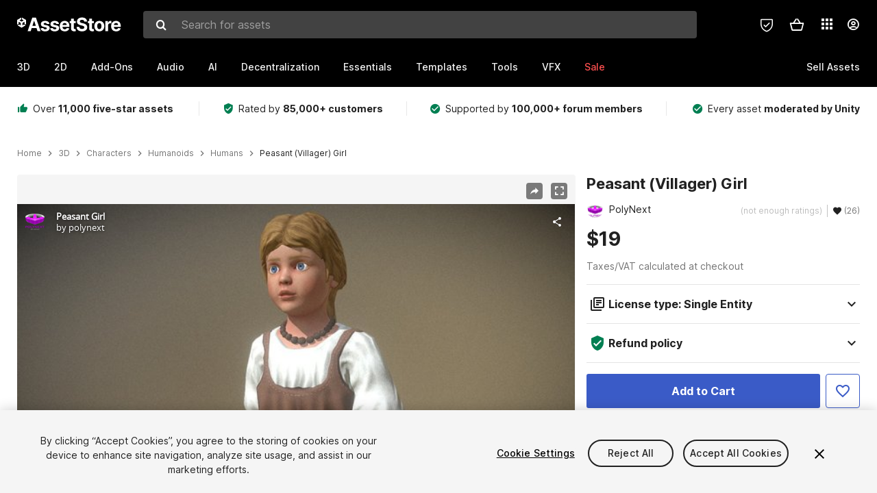

--- FILE ---
content_type: text/html; charset=utf-8
request_url: https://sketchfab.com/models/f86326db96bb4a0a9cbbb817954aa145/embed?autostart=1&ui_stop=0&ui_inspector_open=1
body_size: 28510
content:





<!DOCTYPE html>
<html lang="en">

    <head>
        <meta charset="utf-8">
        

        <title>Peasant Girl - 3D model by polynext [f86326d] - Sketchfab</title>

        

    
    
    

    <meta property="og:site_name" content="Sketchfab">
    
        <meta property="fb:app_id" content="1418631828415333">
    

    <meta property="twitter:site" content="@sketchfab">
    <meta property="twitter:domain" content="https://sketchfab.com/">


    <meta name="p:domain_verify" content="af528e3df5f766ca012f5e065c7cb812">

    
        <meta property="twitter:card" content="player">
    

    
        
    

    
        <meta property="twitter:title" content="Peasant Girl - 3D model by polynext - Sketchfab">
        <meta property="og:title" content="Peasant Girl - 3D model by polynext - Sketchfab">
    

    
        <meta property="og:type" content="video.other">
    

    
        <meta property="twitter:description" content="Peasant Girl">
        <meta property="og:description" content="Peasant Girl">
    

    
        <meta property="twitter:image" content="https://media.sketchfab.com/models/f86326db96bb4a0a9cbbb817954aa145/thumbnails/c0957b47f8244e5caacf675e3968a602/b91cb1cbef0747a8a06d1d5d594b32d9.jpeg">
        <meta property="og:image" content="https://media.sketchfab.com/models/f86326db96bb4a0a9cbbb817954aa145/thumbnails/c0957b47f8244e5caacf675e3968a602/b91cb1cbef0747a8a06d1d5d594b32d9.jpeg">
        <meta property="og:image:width" content="1024">
        <meta property="og:image:height" content="768">
    

    
        <link rel="alternate" type="application/json+oembed" href="https://sketchfab.com/oembed?url=https%3A%2F%2Fsketchfab.com%2F3d-models%2Fpeasant-girl-f86326db96bb4a0a9cbbb817954aa145" title="Peasant Girl - 3D model by polynext - Sketchfab">
    

    
        <meta property="og:url" content="https://sketchfab.com/models/f86326db96bb4a0a9cbbb817954aa145/embed?autostart=1&amp;ui_inspector_open=1&amp;ui_stop=0">
        <meta property="og:video:type" content="text/html">
        <meta property="og:video:url" content="https://sketchfab.com/models/f86326db96bb4a0a9cbbb817954aa145/embed?autostart=1&amp;ui_inspector_open=1&amp;ui_stop=0">
        <meta property="og:video:secure_url" content="https://sketchfab.com/models/f86326db96bb4a0a9cbbb817954aa145/embed?autostart=1&amp;ui_inspector_open=1&amp;ui_stop=0">
        <meta property="og:video:width" content="800">
        <meta property="og:video:height" content="600">

        <meta name="twitter:player" content="https://sketchfab.com/models/f86326db96bb4a0a9cbbb817954aa145/embed?autostart=1&amp;ui_inspector_open=1&amp;ui_stop=0">
        <meta name="twitter:player:stream:content_type" content="text/html">
        <meta name="twitter:player:width" content="800">
        <meta name="twitter:player:height" content="600">

    


        

    

    
        <meta name="viewport" content="width=device-width, initial-scale=1.0">
    

    
         <meta name="theme-color" content="#1CAAD9">
    


        

    <meta name="description" content="Peasant Girl">

    
        
            
            
            
            
            
            <link rel="canonical" href="https://sketchfab.com/3d-models/peasant-girl-f86326db96bb4a0a9cbbb817954aa145">
        
    
        
    
        
    

    
        <meta name="robots" content="index, noAI">
    


        

    <meta http-equiv="x-dns-prefetch-control" content="on">

    
        
            <link rel="dns-prefetch" href="https://static.sketchfab.com">
        
            <link rel="dns-prefetch" href="https://media.sketchfab.com">
        
    



        
        
    
        <link rel="preload" crossorigin="anonymous"  href="https://static.sketchfab.com/static/builds/web/dist/c17346d4a0156aa5b6e85910aef36f8a-v2.css" as="style">
        <link rel="stylesheet" crossorigin="anonymous"  href="https://static.sketchfab.com/static/builds/web/dist/c17346d4a0156aa5b6e85910aef36f8a-v2.css" />
    
    
    <script>/**/</script>

        
    <link rel="apple-touch-icon" sizes="180x180" href="https://static.sketchfab.com/static/builds/web/dist/static/assets/images/favicon/e59d7f2ff579bbf9d20771b3d4d8c6a7-v2.png">
    <link rel="icon" type="image/png" sizes="32x32" href="https://static.sketchfab.com/static/builds/web/dist/static/assets/images/favicon/2f53b6d625305dad5f61e53c5b3d8125-v2.png">
    <link rel="icon" type="image/png" sizes="16x16" href="https://static.sketchfab.com/static/builds/web/dist/static/assets/images/favicon/78e139226ad8cbdeabd312db4c051db9-v2.png">
    <link rel="shortcut icon" type="image/png" sizes="192x192" href="https://static.sketchfab.com/static/builds/web/dist/static/assets/images/favicon/23f3318c19afda98ef952231b4b450c7-v2.png">
    <link rel="mask-icon" href="https://static.sketchfab.com/static/builds/web/dist/static/assets/images/favicon/c0cf7f7fd54262d82d0319488e936800-v2.svg" color="#5bbad5">
    <meta name="msapplication-TileColor" content="#2b5797">
    <meta name="theme-color" content="#ffffff">


    </head>

    <body class="page-embed">
        
        
    
    
    <div class="dom-data-container" style="display:none;" id="js-dom-data-webpack-public-path"><!--https://static.sketchfab.com/static/builds/web/dist/--></div>

    
    
    <div class="dom-data-container" style="display:none;" id="js-dom-data-sketchfab-runtime"><!--{"version": "16.95.0", "buildMode": "dist", "staticHost": "https://static.sketchfab.com", "env": "prod", "readOnlyMode": false, "facebookAppId": "1418631828415333", "useSentry": true, "publicPath": "https://static.sketchfab.com/static/builds/web/dist/", "singleDomainPublicPath": "https://sketchfab.com/static/builds/web/dist/", "apple": {"clientId": "com.sketchfab.sketchfab-login", "scopes": ["email", "name"], "callback": "https://sketchfab.com/social/complete/apple-id/"}, "getstream": {"apiKey": "q7jc6dskhpfg", "appId": "24012", "location:": "dublin"}, "paypal": {"clientId": "AftiRr46AHDq3zcm1Sp8t9ZXbIOXrsq_9Z1ueU_18QAWn9PUrUQ2O-MkYl0RviauC5cVoNTGPfqq5vQ9", "environment": "production", "subscrUrl": "https://www.paypal.com/cgi-bin/webscr"}, "routes": {}, "userPasswordMinLength": 10, "hosts": {"discord": "https://discord.gg/VzNxX6D", "communityBlog": "https://sketchfab.com/blogs/community", "enterpriseBlog": "https://sketchfab.com/blogs/enterprise", "fab": "https://www.fab.com"}, "reportContentUrl": "https://safety.epicgames.com/policies/reporting-misconduct/submit-report", "sentryDSN": "https://ba5fe81e595a4e73a5e37be93623537d@sentry.io/132069"}--></div>



        
        

    
    
        
        
        
            
        
    
        
        
        
            
        
    
        
        
        
            
        
    
        
        
        
            
        
    
        
        
        
            
        
    
        
        
        
            
        
    
        
        
        
            
        
    
        
        
        
            
        
    
        
        
        
            
        
    
        
        
        
            
        
    
        
        
        
            
        
    
        
        
        
    
    

    
    <div class="dom-data-container" style="display:none;" id="js-dom-data-prefetched-data"><!--{&#34;/i/users/me&#34;:{&#34;isAnonymous&#34;: true, &#34;features&#34;: [&#34;ff_analytics_package&#34;, &#34;ff_validate_forbidden_words&#34;, &#34;ff_epic_age_gating&#34;, &#34;ff_run_log_parsing_moulinette&#34;, &#34;ff_process_texture_with_protection&#34;, &#34;ff_editor_console&#34;, &#34;ff_elasticsearch_browse&#34;, &#34;ff_display_inspector_watermarking&#34;, &#34;ff_new_downloads_list&#34;, &#34;ff_useonevieweratatime&#34;, &#34;ff_collection_thumbnails&#34;, &#34;ff_ue_plugin&#34;, &#34;ff_sib_templates&#34;, &#34;ff_process_model_with_protection&#34;, &#34;ff_glb_archive&#34;, &#34;ff_backfill_from_replica&#34;, &#34;ff_debug_deleted_modelversion&#34;, &#34;ff_onetrust&#34;, &#34;ff_elasticsearch_other&#34;, &#34;ff_disable_comments&#34;, &#34;ff_react_model_page_popup&#34;, &#34;ff_paypal_shipping_address&#34;, &#34;ff_noai&#34;, &#34;ff_eg_analytics&#34;, &#34;ff_fab_public_release&#34;, &#34;ff_display_texture_with_protection&#34;, &#34;ff_newsfeed_v2&#34;, &#34;ff_emporium_sns&#34;, &#34;ff_eg_log_events&#34;, &#34;ff_data_handling&#34;, &#34;ff_org_project_lead&#34;, &#34;ff_free_license&#34;, &#34;ff_cache_population_sync&#34;, &#34;ff_artstation_pro_offer&#34;, &#34;ff_plan_renewal_email_monthly&#34;, &#34;ff_epic_only_auth_new_users&#34;, &#34;ff_generation_step_provider_optional&#34;, &#34;ff_report_flow&#34;, &#34;ff_epic_auth_lockdown&#34;, &#34;ff_pre_fab_ai_release&#34;, &#34;ff_settings_notifications&#34;, &#34;ff_promotional_content&#34;, &#34;ff_fab_migration_view&#34;, &#34;ff_dsa_sanction_email&#34;, &#34;ff_diplay_model_with_protection&#34;, &#34;ff_protection_use_derived_bytecode&#34;], &#34;allowsRestricted&#34;: false},&#34;/i/categories&#34;:{&#34;results&#34;: [{&#34;uid&#34;: &#34;ed9e048550b2478eb1ab2faaba192832&#34;, &#34;name&#34;: &#34;Animals &amp; Pets&#34;, &#34;slug&#34;: &#34;animals-pets&#34;}, {&#34;uid&#34;: &#34;f825c721edb541dbbc8cd210123616c7&#34;, &#34;name&#34;: &#34;Architecture&#34;, &#34;slug&#34;: &#34;architecture&#34;}, {&#34;uid&#34;: &#34;e56c5de1e9344241909de76c5886f551&#34;, &#34;name&#34;: &#34;Art &amp; Abstract&#34;, &#34;slug&#34;: &#34;art-abstract&#34;}, {&#34;uid&#34;: &#34;22a2f677efad4d7bbca5ad45f9b5868e&#34;, &#34;name&#34;: &#34;Cars &amp; Vehicles&#34;, &#34;slug&#34;: &#34;cars-vehicles&#34;}, {&#34;uid&#34;: &#34;2d643ff5ed03405b9c34ecdffff9d8d8&#34;, &#34;name&#34;: &#34;Characters &amp; Creatures&#34;, &#34;slug&#34;: &#34;characters-creatures&#34;}, {&#34;uid&#34;: &#34;86f23935367b4a1f9647c8a20e03d716&#34;, &#34;name&#34;: &#34;Cultural Heritage &amp; History&#34;, &#34;slug&#34;: &#34;cultural-heritage-history&#34;}, {&#34;uid&#34;: &#34;d7cebaeca8604ebab1480e413404b679&#34;, &#34;name&#34;: &#34;Electronics &amp; Gadgets&#34;, &#34;slug&#34;: &#34;electronics-gadgets&#34;}, {&#34;uid&#34;: &#34;81bfbbfa2c9b4f218eed8609e3cf7aa6&#34;, &#34;name&#34;: &#34;Fashion &amp; Style&#34;, &#34;slug&#34;: &#34;fashion-style&#34;}, {&#34;uid&#34;: &#34;b3631aefd82b4eeba37aa5fc0b73b05a&#34;, &#34;name&#34;: &#34;Food &amp; Drink&#34;, &#34;slug&#34;: &#34;food-drink&#34;}, {&#34;uid&#34;: &#34;606f202e5a3c4e62bf9aab1cd9f63e1b&#34;, &#34;name&#34;: &#34;Furniture &amp; Home&#34;, &#34;slug&#34;: &#34;furniture-home&#34;}, {&#34;uid&#34;: &#34;357487fbb30a44ee8a0adf9b24829919&#34;, &#34;name&#34;: &#34;Music&#34;, &#34;slug&#34;: &#34;music&#34;}, {&#34;uid&#34;: &#34;1a99e2b67fc84de0b3ea0d3925208a04&#34;, &#34;name&#34;: &#34;Nature &amp; Plants&#34;, &#34;slug&#34;: &#34;nature-plants&#34;}, {&#34;uid&#34;: &#34;34edc263260f43e693ed527495b6d9a4&#34;, &#34;name&#34;: &#34;News &amp; Politics&#34;, &#34;slug&#34;: &#34;news-politics&#34;}, {&#34;uid&#34;: &#34;93e6d27da62149c6b963039835f45997&#34;, &#34;name&#34;: &#34;People&#34;, &#34;slug&#34;: &#34;people&#34;}, {&#34;uid&#34;: &#34;c51b29706d4e4e93a82e5eea7cbe6f91&#34;, &#34;name&#34;: &#34;Places &amp; Travel&#34;, &#34;slug&#34;: &#34;places-travel&#34;}, {&#34;uid&#34;: &#34;17d20ca7b35243d4a45171838b50704c&#34;, &#34;name&#34;: &#34;Science &amp; Technology&#34;, &#34;slug&#34;: &#34;science-technology&#34;}, {&#34;uid&#34;: &#34;ac8a0065d9e34fca8a3ffa9c6db39bff&#34;, &#34;name&#34;: &#34;Sports &amp; Fitness&#34;, &#34;slug&#34;: &#34;sports-fitness&#34;}, {&#34;uid&#34;: &#34;3badf36bd9f549bdba295334d75e04d3&#34;, &#34;name&#34;: &#34;Weapons &amp; Military&#34;, &#34;slug&#34;: &#34;weapons-military&#34;}], &#34;count&#34;: 18},&#34;displayStatus&#34;:&#34;ok&#34;,&#34;/i/models/f86326db96bb4a0a9cbbb817954aa145&#34;:{&#34;uid&#34;: &#34;f86326db96bb4a0a9cbbb817954aa145&#34;, &#34;user&#34;: {&#34;account&#34;: &#34;basic&#34;, &#34;avatars&#34;: {&#34;uid&#34;: &#34;1a7c33c921ba42028e9307f5a0dcdc33&#34;, &#34;images&#34;: [{&#34;width&#34;: 32, &#34;height&#34;: 32, &#34;size&#34;: 5196, &#34;url&#34;: &#34;https://media.sketchfab.com/avatars/1a7c33c921ba42028e9307f5a0dcdc33/03aa1a23716049e3b22cf186b7f2625b.png&#34;}, {&#34;width&#34;: 48, &#34;height&#34;: 48, &#34;size&#34;: 7274, &#34;url&#34;: &#34;https://media.sketchfab.com/avatars/1a7c33c921ba42028e9307f5a0dcdc33/3724ca88dcbc4ba992349d128f7db464.png&#34;}, {&#34;width&#34;: 90, &#34;height&#34;: 90, &#34;size&#34;: 13930, &#34;url&#34;: &#34;https://media.sketchfab.com/avatars/1a7c33c921ba42028e9307f5a0dcdc33/aefb3d5790c24ef09b9e3ac278feb7a6.png&#34;}, {&#34;width&#34;: 100, &#34;height&#34;: 100, &#34;size&#34;: 15720, &#34;url&#34;: &#34;https://media.sketchfab.com/avatars/1a7c33c921ba42028e9307f5a0dcdc33/b19dcc7582484c38ad7213114b576fc4.png&#34;}]}, &#34;displayName&#34;: &#34;polynext&#34;, &#34;isAiRestricted&#34;: true, &#34;traderSettings&#34;: {&#34;isTrader&#34;: null, &#34;isVerifiedTrader&#34;: false}, &#34;planDetail&#34;: null, &#34;profileUrl&#34;: &#34;https://sketchfab.com/polynext&#34;, &#34;uid&#34;: &#34;2212c1fcab98425a8d061d90b8e09e08&#34;, &#34;username&#34;: &#34;polynext&#34;}, &#34;name&#34;: &#34;Peasant Girl&#34;, &#34;description&#34;: &#34;Peasant Girl&#34;, &#34;thumbnails&#34;: {&#34;uid&#34;: &#34;c0957b47f8244e5caacf675e3968a602&#34;, &#34;images&#34;: [{&#34;uid&#34;: &#34;aff04762ca9b4b7faed8caeb20c34f6f&#34;, &#34;width&#34;: 64, &#34;height&#34;: 36, &#34;size&#34;: 892, &#34;url&#34;: &#34;https://media.sketchfab.com/models/f86326db96bb4a0a9cbbb817954aa145/thumbnails/c0957b47f8244e5caacf675e3968a602/6bf81d499838489097504c902a04e6b9.jpeg&#34;}, {&#34;uid&#34;: &#34;0a3aae7a01c544d4a84100d81d01634e&#34;, &#34;width&#34;: 256, &#34;height&#34;: 144, &#34;size&#34;: 4771, &#34;url&#34;: &#34;https://media.sketchfab.com/models/f86326db96bb4a0a9cbbb817954aa145/thumbnails/c0957b47f8244e5caacf675e3968a602/21e27cda5e9143f3ba688f8529ea85dd.jpeg&#34;}, {&#34;uid&#34;: &#34;7262e1a220b94d08ab9631542e1a536a&#34;, &#34;width&#34;: 720, &#34;height&#34;: 405, &#34;size&#34;: 28270, &#34;url&#34;: &#34;https://media.sketchfab.com/models/f86326db96bb4a0a9cbbb817954aa145/thumbnails/c0957b47f8244e5caacf675e3968a602/b91cb1cbef0747a8a06d1d5d594b32d9.jpeg&#34;}, {&#34;uid&#34;: &#34;6fc6e1b737204763843a7a43265fe1c9&#34;, &#34;width&#34;: 1024, &#34;height&#34;: 576, &#34;size&#34;: 59675, &#34;url&#34;: &#34;https://media.sketchfab.com/models/f86326db96bb4a0a9cbbb817954aa145/thumbnails/c0957b47f8244e5caacf675e3968a602/a026900b9dd64b06a5bce801c42cf031.jpeg&#34;}, {&#34;uid&#34;: &#34;06d17672d49243549cae5d1cf6271527&#34;, &#34;width&#34;: 1920, &#34;height&#34;: 1080, &#34;size&#34;: 423156, &#34;url&#34;: &#34;https://media.sketchfab.com/models/f86326db96bb4a0a9cbbb817954aa145/thumbnails/c0957b47f8244e5caacf675e3968a602/76dda2500191402b81126d52eef65c86.jpeg&#34;}]}, &#34;viewCount&#34;: 2863, &#34;likeCount&#34;: 8, &#34;animationCount&#34;: 16, &#34;vertexCount&#34;: 4355, &#34;faceCount&#34;: 8181, &#34;staffpickedAt&#34;: null, &#34;publishedAt&#34;: &#34;2019-01-09T19:03:48.641680&#34;, &#34;viewerUrl&#34;: &#34;https://sketchfab.com/3d-models/peasant-girl-f86326db96bb4a0a9cbbb817954aa145&#34;, &#34;embedUrl&#34;: &#34;https://sketchfab.com/models/f86326db96bb4a0a9cbbb817954aa145/embed&#34;, &#34;editorUrl&#34;: &#34;https://sketchfab.com/models/f86326db96bb4a0a9cbbb817954aa145/edit&#34;, &#34;license&#34;: null, &#34;isPublished&#34;: true, &#34;downloadType&#34;: &#34;no&#34;, &#34;isInspectable&#34;: true, &#34;isDeleted&#34;: false, &#34;processingStatus&#34;: 2, &#34;processedAt&#34;: &#34;2019-01-09T18:57:32.519691&#34;, &#34;status&#34;: {&#34;processing&#34;: &#34;SUCCEEDED&#34;}, &#34;isRestricted&#34;: false, &#34;files&#34;: [{&#34;uid&#34;: &#34;9489b0ffac4e4f8890483f64ab192b6d&#34;, &#34;flag&#34;: 0, &#34;osgjsUrl&#34;: &#34;https://media.sketchfab.com/models/f86326db96bb4a0a9cbbb817954aa145/383f254f9bb945518f1e341e7dc92d46/files/9489b0ffac4e4f8890483f64ab192b6d/file.binz&#34;, &#34;modelSize&#34;: 82756, &#34;osgjsSize&#34;: 121104, &#34;wireframeSize&#34;: 39729, &#34;p&#34;: [{&#34;v&#34;: 1, &#34;b&#34;: &#34;vJ7rXEB8rj+B6xbH4Le9GwYjwNT3CStcLxSQhzbjtOM1HJCp9q6N2dv//iuweJNEOJw2FifLdnfD\n3oqW5zKwG/+PUkqZUgo5ADkAPgCUVpCZA+fEJCc4vfodZzi70quaHkmZHWA/Uq/1jmQ3+iMZyepF\nyt8n9gSBsW9R6pB9A2zTL26YPD62r5TxZ9CO1CvAZe7VM7vnCzJeFM06BC+adTjfr47ohB7gEuZg\nl6hhkm2R8MLjeGkHOTVTqtnjJAO4jyLgcZ8Kxots3cMLZQvhv2wxnGKgF+ZjoJdAvaHayPtQTUHi\nyRLnmS0k2mVcDyja9TyKdg2YPHjS9lWgfM0rnWLbe6RjUcfNm45FuWpYcp5732x3e5uEl670htPr\nhSanmqzpuTNo6TPT1fOnDDH9p/wIAx8o8CqQqW5gTFEuKGYMPUkzDARPN2XHjn0mM6MiGMGKPfCD\n/JtuLg4xEhtf8QzcYlyfqWUYAY5F4jFq4/VsICuK4wYP&#34;, &#34;d&#34;: true}]}], &#34;options&#34;: {&#34;scene&#34;: {&#34;postProcess&#34;: {&#34;dof&#34;: {&#34;enable&#34;: false, &#34;blurFar&#34;: 0.5, &#34;blurNear&#34;: 0.5, &#34;focusPoint&#34;: [0, 0, 0]}, &#34;ssr&#34;: {&#34;enable&#34;: false, &#34;factor&#34;: 1}, &#34;taa&#34;: {&#34;enable&#34;: true, &#34;transparent&#34;: true}, &#34;ssao&#34;: {&#34;bias&#34;: 0.435439627, &#34;enable&#34;: false, &#34;radius&#34;: 2.1771981351, &#34;intensity&#34;: 0.5}, &#34;bloom&#34;: {&#34;enable&#34;: true, &#34;factor&#34;: 0.3333333333, &#34;radius&#34;: 0.7, &#34;threshold&#34;: 0.4625161501}, &#34;grain&#34;: {&#34;enable&#34;: true, &#34;factor&#34;: 0.15, &#34;animated&#34;: false}, &#34;enable&#34;: true, &#34;sharpen&#34;: {&#34;enable&#34;: true, &#34;factor&#34;: 0.2}, &#34;vignette&#34;: {&#34;amount&#34;: 0.475, &#34;enable&#34;: true, &#34;hardness&#34;: 0.725}, &#34;toneMapping&#34;: {&#34;enable&#34;: false, &#34;method&#34;: &#34;default&#34;, &#34;contrast&#34;: 0, &#34;exposure&#34;: 1, &#34;brightness&#34;: 0, &#34;saturation&#34;: 1}, &#34;colorBalance&#34;: {&#34;low&#34;: [0, 0, 0], &#34;mid&#34;: [0, 0, 0], &#34;high&#34;: [0, 0, 0], &#34;enable&#34;: false}, &#34;chromaticAberration&#34;: {&#34;enable&#34;: false, &#34;factor&#34;: 0.05}}, &#34;sssProfiles&#34;: [{&#34;falloff&#34;: [1, 0.37, 0.3], &#34;strength&#34;: [0.48, 0.41, 0.28]}, {&#34;falloff&#34;: [0.5, 0.67, 0.6], &#34;strength&#34;: [0.38, 0.61, 0.68]}, {&#34;falloff&#34;: [0.7, 0.77, 0.3], &#34;strength&#34;: [0.88, 0.61, 0.28]}]}, &#34;lighting&#34;: {&#34;enable&#34;: false, &#34;lights&#34;: [{&#34;type&#34;: &#34;DIRECTION&#34;, &#34;angle&#34;: 45, &#34;color&#34;: [0.7806122449, 0.7985214494, 1], &#34;enable&#34;: true, &#34;ground&#34;: [0.3, 0.2, 0.2], &#34;matrix&#34;: [-0.18750281764659796, 0.9822529715318691, -0.0046683273, 0, 0.7123853834048655, 0.13925669001921714, 0.6878332937, 0, 0.6762763925908709, 0.1256450324599221, -0.7258536814, 0, 47.116497968424035, 9.833915681259334, 11.7932636526, 1], &#34;falloff&#34;: 0.0005150438, &#34;hardness&#34;: 0.5, &#34;intensity&#34;: 0.96, &#34;shadowBias&#34;: 0.005, &#34;castShadows&#34;: false, &#34;intensityGround&#34;: 1, &#34;attachedToCamera&#34;: false}, {&#34;type&#34;: &#34;DIRECTION&#34;, &#34;angle&#34;: 45, &#34;color&#34;: [1, 0.878331945, 0.7091836735], &#34;enable&#34;: true, &#34;ground&#34;: [0.3, 0.2, 0.2], &#34;matrix&#34;: [0.22634475037418553, -0.7447447220177003, 0.6277924442, 0, 0.9675410358078167, 0.09753428553915003, -0.2331338825, 0, 0.11239394106273576, 0.6601835820948357, 0.7426474533, 0, 7.830615666566135, 47.075398349230454, 114.1042374713, 1], &#34;falloff&#34;: 0.0005150438, &#34;hardness&#34;: 0.5, &#34;intensity&#34;: 1, &#34;shadowBias&#34;: 0.005, &#34;castShadows&#34;: false, &#34;intensityGround&#34;: 1, &#34;attachedToCamera&#34;: false}, {&#34;type&#34;: &#34;DIRECTION&#34;, &#34;angle&#34;: 45, &#34;color&#34;: [0.4234693878, 0.7352665556, 1], &#34;enable&#34;: true, &#34;ground&#34;: [0.9642857143, 0.6484128637, 0.2607507289], &#34;matrix&#34;: [-0.4003797157791916, -0.9038809102427493, -0.1506498699, 0, 0.17955747901072264, 0.08382874772817381, -0.980169298, 0, 0.898585107132584, -0.41949021585956986, 0.1287352474, 0, 62.604821780477316, -28.1458425939247, 71.332765155, 1], &#34;falloff&#34;: 0.0005150438, &#34;hardness&#34;: 0.5, &#34;intensity&#34;: 0.12, &#34;shadowBias&#34;: 0.005, &#34;castShadows&#34;: false, &#34;intensityGround&#34;: 0.06, &#34;attachedToCamera&#34;: false}]}, &#34;shading&#34;: {&#34;type&#34;: &#34;lit&#34;, &#34;renderer&#34;: &#34;pbr&#34;, &#34;pointSize&#34;: 2, &#34;vertexColor&#34;: {&#34;enable&#34;: false, &#34;useAlpha&#34;: false, &#34;colorSpace&#34;: &#34;srgb&#34;}}, &#34;orientation&#34;: {&#34;matrix&#34;: [1, 0, 0, 0, 0, 1, 0, 0, 0, 0, 1, 0, 0, 0, 0, 1]}, &#34;camera&#34;: {&#34;up&#34;: 1.555089, &#34;fov&#34;: 45, &#34;down&#34;: -1.555089, &#34;left&#34;: -3.141593, &#34;right&#34;: 3.141593, &#34;target&#34;: [-6.629232405290125, 0.22821767584422784, 113.04819684075096], &#34;zoomIn&#34;: 0, &#34;zoomOut&#34;: 11756, &#34;position&#34;: [35.87398172424281, -112.95315851329394, 119.67944439754264], &#34;nearFarRatio&#34;: 0.005, &#34;usePanConstraints&#34;: true, &#34;useYawConstraints&#34;: false, &#34;useZoomConstraints&#34;: false, &#34;usePitchConstraints&#34;: false, &#34;useCameraConstraints&#34;: false}, &#34;wireframe&#34;: {&#34;color&#34;: &#34;000000FF&#34;, &#34;enable&#34;: false}, &#34;materials&#34;: {&#34;updatedAt&#34;: 15470608319, &#34;42a4a179-c980-4da7-acce-8dd1ef55e48d&#34;: {&#34;id&#34;: &#34;42a4a179-c980-4da7-acce-8dd1ef55e48d&#34;, &#34;name&#34;: &#34;StingrayPBS12&#34;, &#34;version&#34;: 3, &#34;channels&#34;: {&#34;AOPBR&#34;: {&#34;enable&#34;: true, &#34;factor&#34;: 1, &#34;texture&#34;: {&#34;uid&#34;: &#34;8525adcc692d491ea35a9703732c2925&#34;, &#34;wrapS&#34;: &#34;REPEAT&#34;, &#34;wrapT&#34;: &#34;REPEAT&#34;, &#34;magFilter&#34;: &#34;LINEAR&#34;, &#34;minFilter&#34;: &#34;LINEAR_MIPMAP_LINEAR&#34;, &#34;texCoordUnit&#34;: 0, &#34;textureTarget&#34;: &#34;TEXTURE_2D&#34;, &#34;internalFormat&#34;: &#34;LUMINANCE&#34;}, &#34;occludeSpecular&#34;: false}, &#34;Matcap&#34;: {&#34;color&#34;: [1, 1, 1], &#34;enable&#34;: true, &#34;factor&#34;: 1, &#34;texture&#34;: {&#34;uid&#34;: &#34;35c4d334eded44d8a657f390954a32dd&#34;, &#34;wrapS&#34;: &#34;REPEAT&#34;, &#34;wrapT&#34;: &#34;REPEAT&#34;, &#34;magFilter&#34;: &#34;LINEAR&#34;, &#34;minFilter&#34;: &#34;LINEAR_MIPMAP_LINEAR&#34;, &#34;texCoordUnit&#34;: 0, &#34;textureTarget&#34;: &#34;TEXTURE_2D&#34;, &#34;internalFormat&#34;: &#34;RGB&#34;}, &#34;curvature&#34;: 0}, &#34;BumpMap&#34;: {&#34;enable&#34;: false, &#34;factor&#34;: 1}, &#34;Opacity&#34;: {&#34;ior&#34;: 1.05, &#34;type&#34;: &#34;alphaBlend&#34;, &#34;enable&#34;: false, &#34;factor&#34;: 1, &#34;invert&#34;: false, &#34;thinLayer&#34;: false, &#34;useAlbedoTint&#34;: false, &#34;refractionColor&#34;: [1, 1, 1], &#34;roughnessFactor&#34;: 0, &#34;useNormalOffset&#34;: false, &#34;useMicrosurfaceTexture&#34;: true}, &#34;AlbedoPBR&#34;: {&#34;enable&#34;: true, &#34;factor&#34;: 1, &#34;texture&#34;: {&#34;uid&#34;: &#34;f0cc5d9936904959960aeb0017473c30&#34;, &#34;wrapS&#34;: &#34;REPEAT&#34;, &#34;wrapT&#34;: &#34;REPEAT&#34;, &#34;magFilter&#34;: &#34;LINEAR&#34;, &#34;minFilter&#34;: &#34;LINEAR_MIPMAP_LINEAR&#34;, &#34;texCoordUnit&#34;: 0, &#34;textureTarget&#34;: &#34;TEXTURE_2D&#34;, &#34;internalFormat&#34;: &#34;RGB&#34;}}, &#34;CavityPBR&#34;: {&#34;enable&#34;: false, &#34;factor&#34;: 1}, &#34;ClearCoat&#34;: {&#34;tint&#34;: [0.914, 0.914, 0.914], &#34;enable&#34;: false, &#34;factor&#34;: 1, &#34;thickness&#34;: 5, &#34;reflectivity&#34;: 0}, &#34;EmitColor&#34;: {&#34;type&#34;: &#34;additive&#34;, &#34;color&#34;: [1, 1, 1], &#34;enable&#34;: false, &#34;factor&#34;: 0}, &#34;NormalMap&#34;: {&#34;flipY&#34;: true, &#34;enable&#34;: true, &#34;factor&#34;: 1, &#34;texture&#34;: {&#34;uid&#34;: &#34;6c4bccbb029c44b095114e19b49744f5&#34;, &#34;wrapS&#34;: &#34;REPEAT&#34;, &#34;wrapT&#34;: &#34;REPEAT&#34;, &#34;magFilter&#34;: &#34;LINEAR&#34;, &#34;minFilter&#34;: &#34;LINEAR_MIPMAP_LINEAR&#34;, &#34;texCoordUnit&#34;: 0, &#34;textureTarget&#34;: &#34;TEXTURE_2D&#34;, &#34;internalFormat&#34;: &#34;RGB&#34;}}, &#34;Anisotropy&#34;: {&#34;enable&#34;: false, &#34;factor&#34;: 1, &#34;flipXY&#34;: true, &#34;direction&#34;: 0}, &#34;DiffusePBR&#34;: {&#34;color&#34;: [1, 1, 1], &#34;enable&#34;: false, &#34;factor&#34;: 1}, &#34;SpecularF0&#34;: {&#34;enable&#34;: true, &#34;factor&#34;: 0.5}, &#34;SpecularPBR&#34;: {&#34;color&#34;: [1, 1, 1], &#34;enable&#34;: false, &#34;factor&#34;: 0.05}, &#34;DiffuseColor&#34;: {&#34;color&#34;: [1, 1, 1], &#34;enable&#34;: true, &#34;factor&#34;: 1}, &#34;Displacement&#34;: {&#34;enable&#34;: false, &#34;factor&#34;: 0}, &#34;MetalnessPBR&#34;: {&#34;enable&#34;: true, &#34;factor&#34;: 1, &#34;texture&#34;: {&#34;uid&#34;: &#34;1bc32396e12f45ea8280d7605dcdf8c0&#34;, &#34;wrapS&#34;: &#34;REPEAT&#34;, &#34;wrapT&#34;: &#34;REPEAT&#34;, &#34;magFilter&#34;: &#34;LINEAR&#34;, &#34;minFilter&#34;: &#34;LINEAR_MIPMAP_LINEAR&#34;, &#34;texCoordUnit&#34;: 0, &#34;textureTarget&#34;: &#34;TEXTURE_2D&#34;, &#34;internalFormat&#34;: &#34;LUMINANCE&#34;}}, &#34;RoughnessPBR&#34;: {&#34;enable&#34;: true, &#34;factor&#34;: 1, &#34;texture&#34;: {&#34;uid&#34;: &#34;150340e1759d482799d25b854a1e1fb6&#34;, &#34;wrapS&#34;: &#34;REPEAT&#34;, &#34;wrapT&#34;: &#34;REPEAT&#34;, &#34;magFilter&#34;: &#34;LINEAR&#34;, &#34;minFilter&#34;: &#34;LINEAR_MIPMAP_LINEAR&#34;, &#34;texCoordUnit&#34;: 0, &#34;textureTarget&#34;: &#34;TEXTURE_2D&#34;, &#34;internalFormat&#34;: &#34;LUMINANCE&#34;}}, &#34;GlossinessPBR&#34;: {&#34;enable&#34;: false, &#34;factor&#34;: 0.4}, &#34;SpecularColor&#34;: {&#34;color&#34;: [0.5, 0.5, 0.5], &#34;enable&#34;: true, &#34;factor&#34;: 0}, &#34;DiffuseIntensity&#34;: {&#34;color&#34;: [1, 1, 1], &#34;enable&#34;: true, &#34;factor&#34;: 1}, &#34;SpecularHardness&#34;: {&#34;enable&#34;: true, &#34;factor&#34;: 12.5}, &#34;ClearCoatNormalMap&#34;: {&#34;flipY&#34;: true, &#34;enable&#34;: true, &#34;factor&#34;: 1}, &#34;ClearCoatRoughness&#34;: {&#34;enable&#34;: true, &#34;factor&#34;: 0.04}, &#34;SubsurfaceScattering&#34;: {&#34;enable&#34;: false, &#34;factor&#34;: 5.306526637, &#34;profile&#34;: 1}, &#34;SubsurfaceTranslucency&#34;: {&#34;color&#34;: [1, 0.37, 0.3], &#34;enable&#34;: false, &#34;factor&#34;: 1, &#34;thicknessFactor&#34;: 5.306526637}}, &#34;cullFace&#34;: &#34;DISABLE&#34;, &#34;shadeless&#34;: false, &#34;reflection&#34;: 0.1, &#34;stateSetID&#34;: 3}, &#34;73f6438e-5de7-4248-a97a-be63395b82a0&#34;: {&#34;id&#34;: &#34;73f6438e-5de7-4248-a97a-be63395b82a0&#34;, &#34;name&#34;: &#34;M_Horn_wood&#34;, &#34;version&#34;: 3, &#34;channels&#34;: {&#34;AOPBR&#34;: {&#34;enable&#34;: true, &#34;factor&#34;: 1, &#34;texture&#34;: {&#34;uid&#34;: &#34;039049e222ca40feb755d7e5425a5ec0&#34;, &#34;wrapS&#34;: &#34;REPEAT&#34;, &#34;wrapT&#34;: &#34;REPEAT&#34;, &#34;magFilter&#34;: &#34;LINEAR&#34;, &#34;minFilter&#34;: &#34;LINEAR_MIPMAP_LINEAR&#34;, &#34;texCoordUnit&#34;: 0, &#34;textureTarget&#34;: &#34;TEXTURE_2D&#34;, &#34;internalFormat&#34;: &#34;LUMINANCE&#34;}, &#34;occludeSpecular&#34;: false}, &#34;Matcap&#34;: {&#34;color&#34;: [1, 1, 1], &#34;enable&#34;: true, &#34;factor&#34;: 1, &#34;texture&#34;: {&#34;uid&#34;: &#34;35c4d334eded44d8a657f390954a32dd&#34;, &#34;wrapS&#34;: &#34;REPEAT&#34;, &#34;wrapT&#34;: &#34;REPEAT&#34;, &#34;magFilter&#34;: &#34;LINEAR&#34;, &#34;minFilter&#34;: &#34;LINEAR_MIPMAP_LINEAR&#34;, &#34;texCoordUnit&#34;: 0, &#34;textureTarget&#34;: &#34;TEXTURE_2D&#34;, &#34;internalFormat&#34;: &#34;RGB&#34;}, &#34;curvature&#34;: 0}, &#34;BumpMap&#34;: {&#34;enable&#34;: false, &#34;factor&#34;: 1}, &#34;Opacity&#34;: {&#34;ior&#34;: 1.05, &#34;type&#34;: &#34;alphaBlend&#34;, &#34;enable&#34;: false, &#34;factor&#34;: 1, &#34;invert&#34;: false, &#34;thinLayer&#34;: false, &#34;useAlbedoTint&#34;: false, &#34;refractionColor&#34;: [1, 1, 1], &#34;roughnessFactor&#34;: 0, &#34;useNormalOffset&#34;: false, &#34;useMicrosurfaceTexture&#34;: true}, &#34;AlbedoPBR&#34;: {&#34;enable&#34;: true, &#34;factor&#34;: 1, &#34;texture&#34;: {&#34;uid&#34;: &#34;eafa36528acf450b912d7f89f82f02be&#34;, &#34;wrapS&#34;: &#34;REPEAT&#34;, &#34;wrapT&#34;: &#34;REPEAT&#34;, &#34;magFilter&#34;: &#34;LINEAR&#34;, &#34;minFilter&#34;: &#34;LINEAR_MIPMAP_LINEAR&#34;, &#34;texCoordUnit&#34;: 0, &#34;textureTarget&#34;: &#34;TEXTURE_2D&#34;, &#34;internalFormat&#34;: &#34;RGB&#34;}}, &#34;CavityPBR&#34;: {&#34;enable&#34;: false, &#34;factor&#34;: 1}, &#34;ClearCoat&#34;: {&#34;tint&#34;: [0.914, 0.914, 0.914], &#34;enable&#34;: false, &#34;factor&#34;: 1, &#34;thickness&#34;: 5, &#34;reflectivity&#34;: 0}, &#34;EmitColor&#34;: {&#34;type&#34;: &#34;additive&#34;, &#34;color&#34;: [1, 1, 1], &#34;enable&#34;: false, &#34;factor&#34;: 0}, &#34;NormalMap&#34;: {&#34;flipY&#34;: true, &#34;enable&#34;: true, &#34;factor&#34;: 1, &#34;texture&#34;: {&#34;uid&#34;: &#34;9c3357b763c34bc2a81638a16795fb11&#34;, &#34;wrapS&#34;: &#34;REPEAT&#34;, &#34;wrapT&#34;: &#34;REPEAT&#34;, &#34;magFilter&#34;: &#34;LINEAR&#34;, &#34;minFilter&#34;: &#34;LINEAR_MIPMAP_LINEAR&#34;, &#34;texCoordUnit&#34;: 0, &#34;textureTarget&#34;: &#34;TEXTURE_2D&#34;, &#34;internalFormat&#34;: &#34;RGB&#34;}}, &#34;Anisotropy&#34;: {&#34;enable&#34;: false, &#34;factor&#34;: 1, &#34;flipXY&#34;: true, &#34;direction&#34;: 0}, &#34;DiffusePBR&#34;: {&#34;color&#34;: [1, 1, 1], &#34;enable&#34;: false, &#34;factor&#34;: 1}, &#34;SpecularF0&#34;: {&#34;enable&#34;: true, &#34;factor&#34;: 0.5}, &#34;SpecularPBR&#34;: {&#34;color&#34;: [1, 1, 1], &#34;enable&#34;: false, &#34;factor&#34;: 0.05}, &#34;DiffuseColor&#34;: {&#34;color&#34;: [1, 1, 1], &#34;enable&#34;: true, &#34;factor&#34;: 1}, &#34;Displacement&#34;: {&#34;enable&#34;: false, &#34;factor&#34;: 0}, &#34;MetalnessPBR&#34;: {&#34;enable&#34;: true, &#34;factor&#34;: 1, &#34;texture&#34;: {&#34;uid&#34;: &#34;3da7a0a8d8fb4a468f379de2e0db4b7b&#34;, &#34;wrapS&#34;: &#34;REPEAT&#34;, &#34;wrapT&#34;: &#34;REPEAT&#34;, &#34;magFilter&#34;: &#34;LINEAR&#34;, &#34;minFilter&#34;: &#34;LINEAR_MIPMAP_LINEAR&#34;, &#34;texCoordUnit&#34;: 0, &#34;textureTarget&#34;: &#34;TEXTURE_2D&#34;, &#34;internalFormat&#34;: &#34;LUMINANCE&#34;}}, &#34;RoughnessPBR&#34;: {&#34;enable&#34;: true, &#34;factor&#34;: 1, &#34;texture&#34;: {&#34;uid&#34;: &#34;de40d655e2fe4b8a99ebec35da1f03bb&#34;, &#34;wrapS&#34;: &#34;REPEAT&#34;, &#34;wrapT&#34;: &#34;REPEAT&#34;, &#34;magFilter&#34;: &#34;LINEAR&#34;, &#34;minFilter&#34;: &#34;LINEAR_MIPMAP_LINEAR&#34;, &#34;texCoordUnit&#34;: 0, &#34;textureTarget&#34;: &#34;TEXTURE_2D&#34;, &#34;internalFormat&#34;: &#34;LUMINANCE&#34;}}, &#34;GlossinessPBR&#34;: {&#34;enable&#34;: false, &#34;factor&#34;: 0.4}, &#34;SpecularColor&#34;: {&#34;color&#34;: [0.5, 0.5, 0.5], &#34;enable&#34;: true, &#34;factor&#34;: 0}, &#34;DiffuseIntensity&#34;: {&#34;color&#34;: [1, 1, 1], &#34;enable&#34;: true, &#34;factor&#34;: 1}, &#34;SpecularHardness&#34;: {&#34;enable&#34;: true, &#34;factor&#34;: 12.5}, &#34;ClearCoatNormalMap&#34;: {&#34;flipY&#34;: true, &#34;enable&#34;: true, &#34;factor&#34;: 1}, &#34;ClearCoatRoughness&#34;: {&#34;enable&#34;: true, &#34;factor&#34;: 0.04}, &#34;SubsurfaceScattering&#34;: {&#34;enable&#34;: false, &#34;factor&#34;: 5.306526637, &#34;profile&#34;: 1}, &#34;SubsurfaceTranslucency&#34;: {&#34;color&#34;: [1, 0.37, 0.3], &#34;enable&#34;: false, &#34;factor&#34;: 1, &#34;thicknessFactor&#34;: 5.306526637}}, &#34;cullFace&#34;: &#34;DISABLE&#34;, &#34;shadeless&#34;: false, &#34;reflection&#34;: 0.1, &#34;stateSetID&#34;: 1}, &#34;dbf47258-70ba-4ffb-a585-3d7d0ecec798&#34;: {&#34;id&#34;: &#34;dbf47258-70ba-4ffb-a585-3d7d0ecec798&#34;, &#34;name&#34;: &#34;M_Peasant_Girl&#34;, &#34;version&#34;: 3, &#34;channels&#34;: {&#34;AOPBR&#34;: {&#34;enable&#34;: true, &#34;factor&#34;: 1, &#34;texture&#34;: {&#34;uid&#34;: &#34;87a3f8bdd9f3450199e984bf29189170&#34;, &#34;wrapS&#34;: &#34;REPEAT&#34;, &#34;wrapT&#34;: &#34;REPEAT&#34;, &#34;magFilter&#34;: &#34;LINEAR&#34;, &#34;minFilter&#34;: &#34;LINEAR_MIPMAP_LINEAR&#34;, &#34;texCoordUnit&#34;: 0, &#34;textureTarget&#34;: &#34;TEXTURE_2D&#34;, &#34;internalFormat&#34;: &#34;LUMINANCE&#34;}, &#34;occludeSpecular&#34;: false}, &#34;Matcap&#34;: {&#34;color&#34;: [1, 1, 1], &#34;enable&#34;: true, &#34;factor&#34;: 1, &#34;texture&#34;: {&#34;uid&#34;: &#34;35c4d334eded44d8a657f390954a32dd&#34;, &#34;wrapS&#34;: &#34;REPEAT&#34;, &#34;wrapT&#34;: &#34;REPEAT&#34;, &#34;magFilter&#34;: &#34;LINEAR&#34;, &#34;minFilter&#34;: &#34;LINEAR_MIPMAP_LINEAR&#34;, &#34;texCoordUnit&#34;: 0, &#34;textureTarget&#34;: &#34;TEXTURE_2D&#34;, &#34;internalFormat&#34;: &#34;RGB&#34;}, &#34;curvature&#34;: 0}, &#34;BumpMap&#34;: {&#34;enable&#34;: false, &#34;factor&#34;: 1}, &#34;Opacity&#34;: {&#34;ior&#34;: 1.05, &#34;type&#34;: &#34;alphaBlend&#34;, &#34;enable&#34;: false, &#34;factor&#34;: 1, &#34;invert&#34;: false, &#34;thinLayer&#34;: false, &#34;useAlbedoTint&#34;: false, &#34;refractionColor&#34;: [1, 1, 1], &#34;roughnessFactor&#34;: 0, &#34;useNormalOffset&#34;: false, &#34;useMicrosurfaceTexture&#34;: true}, &#34;AlbedoPBR&#34;: {&#34;enable&#34;: true, &#34;factor&#34;: 1, &#34;texture&#34;: {&#34;uid&#34;: &#34;bde3b3ce9be7491a91e945c585cf212c&#34;, &#34;wrapS&#34;: &#34;REPEAT&#34;, &#34;wrapT&#34;: &#34;REPEAT&#34;, &#34;magFilter&#34;: &#34;LINEAR&#34;, &#34;minFilter&#34;: &#34;LINEAR_MIPMAP_LINEAR&#34;, &#34;texCoordUnit&#34;: 0, &#34;textureTarget&#34;: &#34;TEXTURE_2D&#34;, &#34;internalFormat&#34;: &#34;RGB&#34;}}, &#34;CavityPBR&#34;: {&#34;enable&#34;: false, &#34;factor&#34;: 1}, &#34;ClearCoat&#34;: {&#34;tint&#34;: [0.914, 0.914, 0.914], &#34;enable&#34;: false, &#34;factor&#34;: 1, &#34;thickness&#34;: 5, &#34;reflectivity&#34;: 0}, &#34;EmitColor&#34;: {&#34;type&#34;: &#34;additive&#34;, &#34;color&#34;: [1, 1, 1], &#34;enable&#34;: false, &#34;factor&#34;: 0}, &#34;NormalMap&#34;: {&#34;flipY&#34;: true, &#34;enable&#34;: true, &#34;factor&#34;: 1, &#34;texture&#34;: {&#34;uid&#34;: &#34;ce1a98a3c502489ba3188791f057f314&#34;, &#34;wrapS&#34;: &#34;REPEAT&#34;, &#34;wrapT&#34;: &#34;REPEAT&#34;, &#34;magFilter&#34;: &#34;LINEAR&#34;, &#34;minFilter&#34;: &#34;LINEAR_MIPMAP_LINEAR&#34;, &#34;texCoordUnit&#34;: 0, &#34;textureTarget&#34;: &#34;TEXTURE_2D&#34;, &#34;internalFormat&#34;: &#34;RGB&#34;}}, &#34;Anisotropy&#34;: {&#34;enable&#34;: false, &#34;factor&#34;: 1, &#34;flipXY&#34;: true, &#34;direction&#34;: 0}, &#34;DiffusePBR&#34;: {&#34;color&#34;: [1, 1, 1], &#34;enable&#34;: false, &#34;factor&#34;: 1}, &#34;SpecularF0&#34;: {&#34;enable&#34;: true, &#34;factor&#34;: 0.5}, &#34;SpecularPBR&#34;: {&#34;color&#34;: [1, 1, 1], &#34;enable&#34;: false, &#34;factor&#34;: 0.05}, &#34;DiffuseColor&#34;: {&#34;color&#34;: [1, 1, 1], &#34;enable&#34;: true, &#34;factor&#34;: 1}, &#34;Displacement&#34;: {&#34;enable&#34;: false, &#34;factor&#34;: 0}, &#34;MetalnessPBR&#34;: {&#34;enable&#34;: true, &#34;factor&#34;: 1, &#34;texture&#34;: {&#34;uid&#34;: &#34;07b75f94d4bc4a6db30b5c58eae7b9e4&#34;, &#34;wrapS&#34;: &#34;REPEAT&#34;, &#34;wrapT&#34;: &#34;REPEAT&#34;, &#34;magFilter&#34;: &#34;LINEAR&#34;, &#34;minFilter&#34;: &#34;LINEAR_MIPMAP_LINEAR&#34;, &#34;texCoordUnit&#34;: 0, &#34;textureTarget&#34;: &#34;TEXTURE_2D&#34;, &#34;internalFormat&#34;: &#34;LUMINANCE&#34;}}, &#34;RoughnessPBR&#34;: {&#34;enable&#34;: true, &#34;factor&#34;: 1, &#34;texture&#34;: {&#34;uid&#34;: &#34;5b7ab9571bba4f16a3b5d760418cad6c&#34;, &#34;wrapS&#34;: &#34;REPEAT&#34;, &#34;wrapT&#34;: &#34;REPEAT&#34;, &#34;magFilter&#34;: &#34;LINEAR&#34;, &#34;minFilter&#34;: &#34;LINEAR_MIPMAP_LINEAR&#34;, &#34;texCoordUnit&#34;: 0, &#34;textureTarget&#34;: &#34;TEXTURE_2D&#34;, &#34;internalFormat&#34;: &#34;LUMINANCE&#34;}}, &#34;GlossinessPBR&#34;: {&#34;enable&#34;: false, &#34;factor&#34;: 0.4}, &#34;SpecularColor&#34;: {&#34;color&#34;: [0.5, 0.5, 0.5], &#34;enable&#34;: true, &#34;factor&#34;: 0}, &#34;DiffuseIntensity&#34;: {&#34;color&#34;: [1, 1, 1], &#34;enable&#34;: true, &#34;factor&#34;: 1}, &#34;SpecularHardness&#34;: {&#34;enable&#34;: true, &#34;factor&#34;: 12.5}, &#34;ClearCoatNormalMap&#34;: {&#34;flipY&#34;: true, &#34;enable&#34;: true, &#34;factor&#34;: 1}, &#34;ClearCoatRoughness&#34;: {&#34;enable&#34;: true, &#34;factor&#34;: 0.04}, &#34;SubsurfaceScattering&#34;: {&#34;enable&#34;: false, &#34;factor&#34;: 5.306526637, &#34;profile&#34;: 1}, &#34;SubsurfaceTranslucency&#34;: {&#34;color&#34;: [1, 0.37, 0.3], &#34;enable&#34;: false, &#34;factor&#34;: 1, &#34;thicknessFactor&#34;: 5.306526637}}, &#34;cullFace&#34;: &#34;DISABLE&#34;, &#34;shadeless&#34;: false, &#34;reflection&#34;: 0.1, &#34;stateSetID&#34;: 2}}, &#34;environment&#34;: {&#34;uid&#34;: &#34;2fa15e0b1cee45a5b02605a288934e1b&#34;, &#34;blur&#34;: 0.1, &#34;enable&#34;: true, &#34;exposure&#34;: 2.7, &#34;rotation&#34;: 1.721037404199996, &#34;shadowBias&#34;: 0.005, &#34;shadowEnable&#34;: true, &#34;lightIntensity&#34;: 3, &#34;backgroundExposure&#34;: 1}, &#34;background&#34;: {&#34;uid&#34;: &#34;51af6a870cce449eb75b0345feebaebb&#34;, &#34;color&#34;: [0.2, 0.2, 0.2], &#34;enable&#34;: &#34;ambient&#34;}, &#34;version&#34;: 9, &#34;animation&#34;: {&#34;order&#34;: [&#34;18de4cdbccd9400689a9e3f480c821a8&#34;, &#34;5e4d75856bf740ba908c1bf6dd049f88&#34;, &#34;5b6ce52184ac40ababa79533a7d0233c&#34;, &#34;a6e32af8be8444ac812b784cc5f522f0&#34;, &#34;ede8e75d22f54b2c9d4ca9f178e6fb3d&#34;, &#34;e4fda35dde784c4baa002791e38143d8&#34;, &#34;50f5f6c2929c4eb5b17be26282761430&#34;, &#34;78c9a3e2f4a140e68ffe63c338fa6b20&#34;, &#34;4e36a4afa9364280969560ff8f24365f&#34;, &#34;354ae5ff32f448929dce45e90b63a00a&#34;, &#34;f64637edcae24efa9e7249531c00a0d8&#34;, &#34;6c4a4bac66bd49168b00b74dba4cfc79&#34;, &#34;cb89e9a2ba3040ab98e685b56148426d&#34;, &#34;39ec890f5ddd4101b8a0a9f23c308d2d&#34;, &#34;f7ef417ad4dd49ae813421b347b4ce3c&#34;, &#34;9c8c1a31ea664d87acdd6df2ddbfc1f2&#34;], &#34;speed&#34;: 1, &#34;cycleMode&#34;: &#34;one&#34;, &#34;initializeWithRestPose&#34;: false}, &#34;hotspot&#34;: {&#34;visible&#34;: true, &#34;hotspots&#34;: []}, &#34;vr&#34;: {&#34;floorHeight&#34;: -0.7643479705, &#34;worldFactor&#34;: 43.5439627015, &#34;displayFloor&#34;: true, &#34;initialCamera&#34;: {&#34;position&#34;: [9.15527e-05, -103.4253269776, -0.7643479705], &#34;rotation&#34;: [0, 0, 0, 1]}}, &#34;sound&#34;: [], &#34;ground&#34;: {&#34;fade&#34;: 0.3103448276, &#34;scale&#34;: 116.6892399489, &#34;enable&#34;: true, &#34;opacity&#34;: 0.7684729064, &#34;position&#34;: [9.15527e-05, 1.080183506, 1.1015067476], &#34;shadowMode&#34;: &#34;ShadowCatcher&#34;, &#34;samplingRange&#34;: 0.6}, &#34;createdAt&#34;: &#34;2019-01-09T18:54:35.617142&#34;, &#34;updatedAt&#34;: &#34;2019-09-24T21:29:38.952293&#34;}, &#34;preferOriginalNormalMap&#34;: false, &#34;inStore&#34;: false, &#34;isDisabled&#34;: false, &#34;displayStatus&#34;: &#34;ok&#34;, &#34;visibility&#34;: &#34;public&#34;, &#34;org&#34;: null, &#34;isArEnabled&#34;: false, &#34;version&#34;: {&#34;uid&#34;: &#34;383f254f9bb945518f1e341e7dc92d46&#34;, &#34;status&#34;: {&#34;processing&#34;: &#34;SUCCEEDED&#34;}, &#34;isCurrentVersion&#34;: true, &#34;isCandidateVersion&#34;: false, &#34;createdAt&#34;: &#34;2019-01-09T18:54:35.617142&#34;, &#34;processedAt&#34;: &#34;2019-01-09T18:57:32.491602&#34;, &#34;reason&#34;: &#34;reupload&#34;}, &#34;soundCount&#34;: 0, &#34;useNewViewer&#34;: false, &#34;hasDoptions&#34;: false},&#34;/i/models/f86326db96bb4a0a9cbbb817954aa145/textures?optimized=1&#34;:{&#34;results&#34;: [{&#34;uid&#34;: &#34;039049e222ca40feb755d7e5425a5ec0&#34;, &#34;name&#34;: &#34;Horn_AO.jpg&#34;, &#34;images&#34;: [{&#34;uid&#34;: &#34;aec6964ebd0b4e1eb15b1bf0e257380b&#34;, &#34;size&#34;: 776, &#34;width&#34;: 64, &#34;height&#34;: 64, &#34;url&#34;: &#34;https://media.sketchfab.com/models/f86326db96bb4a0a9cbbb817954aa145/383f254f9bb945518f1e341e7dc92d46/textures/039049e222ca40feb755d7e5425a5ec0/aec6964ebd0b4e1eb15b1bf0e257380b.jpeg&#34;, &#34;options&#34;: {&#34;format&#34;: &#34;R&#34;, &#34;quality&#34;: 95}, &#34;createdAt&#34;: &#34;2022-03-17T12:33:45.897426&#34;, &#34;updatedAt&#34;: &#34;2022-03-17T12:33:45.837825&#34;, &#34;pk&#34;: 99471, &#34;pv&#34;: 1}, {&#34;uid&#34;: &#34;2887f94a780d4e7b9507857894137333&#34;, &#34;size&#34;: 1809, &#34;width&#34;: 128, &#34;height&#34;: 128, &#34;url&#34;: &#34;https://media.sketchfab.com/models/f86326db96bb4a0a9cbbb817954aa145/383f254f9bb945518f1e341e7dc92d46/textures/039049e222ca40feb755d7e5425a5ec0/2887f94a780d4e7b9507857894137333.jpeg&#34;, &#34;options&#34;: {&#34;format&#34;: &#34;R&#34;, &#34;quality&#34;: 95}, &#34;createdAt&#34;: &#34;2022-03-17T12:33:45.793461&#34;, &#34;updatedAt&#34;: &#34;2022-03-17T12:33:45.743072&#34;, &#34;pk&#34;: 99471, &#34;pv&#34;: 1}, {&#34;uid&#34;: &#34;1a28b5717d314a3cb9f7c4dc73434c5c&#34;, &#34;size&#34;: 5242, &#34;width&#34;: 256, &#34;height&#34;: 256, &#34;url&#34;: &#34;https://media.sketchfab.com/models/f86326db96bb4a0a9cbbb817954aa145/383f254f9bb945518f1e341e7dc92d46/textures/039049e222ca40feb755d7e5425a5ec0/1a28b5717d314a3cb9f7c4dc73434c5c.jpeg&#34;, &#34;options&#34;: {&#34;format&#34;: &#34;R&#34;, &#34;quality&#34;: 95}, &#34;createdAt&#34;: &#34;2022-03-17T12:33:45.694511&#34;, &#34;updatedAt&#34;: &#34;2022-03-17T12:33:45.630518&#34;, &#34;pk&#34;: 99471, &#34;pv&#34;: 1}, {&#34;uid&#34;: &#34;ac6674fabc784bb197efea21a52fc64b&#34;, &#34;size&#34;: 14925, &#34;width&#34;: 512, &#34;height&#34;: 512, &#34;url&#34;: &#34;https://media.sketchfab.com/models/f86326db96bb4a0a9cbbb817954aa145/383f254f9bb945518f1e341e7dc92d46/textures/039049e222ca40feb755d7e5425a5ec0/ac6674fabc784bb197efea21a52fc64b.jpeg&#34;, &#34;options&#34;: {&#34;format&#34;: &#34;R&#34;, &#34;quality&#34;: 95}, &#34;createdAt&#34;: &#34;2022-03-17T12:33:45.577082&#34;, &#34;updatedAt&#34;: &#34;2022-03-17T12:33:45.532063&#34;, &#34;pk&#34;: 99471, &#34;pv&#34;: 1}, {&#34;uid&#34;: &#34;039f6ca5283349be89bae95b6631f20d&#34;, &#34;size&#34;: 36294, &#34;width&#34;: 1024, &#34;height&#34;: 1024, &#34;url&#34;: &#34;https://media.sketchfab.com/models/f86326db96bb4a0a9cbbb817954aa145/383f254f9bb945518f1e341e7dc92d46/textures/039049e222ca40feb755d7e5425a5ec0/039f6ca5283349be89bae95b6631f20d.jpeg&#34;, &#34;options&#34;: {&#34;format&#34;: &#34;R&#34;, &#34;quality&#34;: 92}, &#34;createdAt&#34;: &#34;2022-03-17T12:33:45.471176&#34;, &#34;updatedAt&#34;: &#34;2022-03-17T12:33:45.407540&#34;, &#34;pk&#34;: 99471, &#34;pv&#34;: 1}, {&#34;uid&#34;: &#34;f58fdd1e51a34c83ad5d20396d3bfb08&#34;, &#34;size&#34;: 124088, &#34;width&#34;: 2048, &#34;height&#34;: 2048, &#34;url&#34;: &#34;https://media.sketchfab.com/models/f86326db96bb4a0a9cbbb817954aa145/383f254f9bb945518f1e341e7dc92d46/textures/039049e222ca40feb755d7e5425a5ec0/f58fdd1e51a34c83ad5d20396d3bfb08.jpeg&#34;, &#34;options&#34;: {&#34;format&#34;: &#34;R&#34;, &#34;quality&#34;: 88}, &#34;createdAt&#34;: &#34;2022-03-17T12:33:45.350207&#34;, &#34;updatedAt&#34;: &#34;2022-03-17T12:33:45.309859&#34;, &#34;pk&#34;: 99471, &#34;pv&#34;: 1}, {&#34;uid&#34;: &#34;008db3eb82ce47c89a80e94bcf2106e2&#34;, &#34;size&#34;: 369408, &#34;width&#34;: 2048, &#34;height&#34;: 2048, &#34;url&#34;: &#34;https://media.sketchfab.com/models/f86326db96bb4a0a9cbbb817954aa145/383f254f9bb945518f1e341e7dc92d46/textures/039049e222ca40feb755d7e5425a5ec0/008db3eb82ce47c89a80e94bcf2106e2.jpeg&#34;, &#34;options&#34;: {}, &#34;createdAt&#34;: &#34;2022-03-17T12:28:04.587578&#34;, &#34;updatedAt&#34;: &#34;2022-03-17T12:28:04.505403&#34;, &#34;pk&#34;: 99471, &#34;pv&#34;: 1}, {&#34;uid&#34;: &#34;7a60b91f107843bb941aba4329bd1195&#34;, &#34;size&#34;: 1082, &#34;width&#34;: 32, &#34;height&#34;: 32, &#34;url&#34;: &#34;https://media.sketchfab.com/models/f86326db96bb4a0a9cbbb817954aa145/383f254f9bb945518f1e341e7dc92d46/textures/039049e222ca40feb755d7e5425a5ec0/7a60b91f107843bb941aba4329bd1195.jpeg&#34;, &#34;options&#34;: {}, &#34;createdAt&#34;: &#34;2022-03-17T12:28:04.368001&#34;, &#34;updatedAt&#34;: &#34;2022-03-17T12:28:04.292932&#34;, &#34;pk&#34;: null, &#34;pv&#34;: null}], &#34;colorSpace&#34;: &#34;unknown&#34;, &#34;createdAt&#34;: &#34;2019-01-09T18:57:16.625317&#34;, &#34;updatedAt&#34;: &#34;2022-03-17T12:28:04.734123&#34;}, {&#34;uid&#34;: &#34;07b75f94d4bc4a6db30b5c58eae7b9e4&#34;, &#34;name&#34;: &#34;Peasant_GIRL_Metallic.jpg&#34;, &#34;images&#34;: [{&#34;uid&#34;: &#34;94cf93e424d74a07ae219d66ddf04d26&#34;, &#34;size&#34;: 455, &#34;width&#34;: 64, &#34;height&#34;: 64, &#34;url&#34;: &#34;https://media.sketchfab.com/models/f86326db96bb4a0a9cbbb817954aa145/383f254f9bb945518f1e341e7dc92d46/textures/07b75f94d4bc4a6db30b5c58eae7b9e4/94cf93e424d74a07ae219d66ddf04d26.jpeg&#34;, &#34;options&#34;: {&#34;format&#34;: &#34;R&#34;, &#34;quality&#34;: 95}, &#34;createdAt&#34;: &#34;2022-03-17T12:33:45.616518&#34;, &#34;updatedAt&#34;: &#34;2022-03-17T12:33:45.565715&#34;, &#34;pk&#34;: 6728, &#34;pv&#34;: 1}, {&#34;uid&#34;: &#34;e6c8b7ce191c4c3b92333403283f08ab&#34;, &#34;size&#34;: 819, &#34;width&#34;: 128, &#34;height&#34;: 128, &#34;url&#34;: &#34;https://media.sketchfab.com/models/f86326db96bb4a0a9cbbb817954aa145/383f254f9bb945518f1e341e7dc92d46/textures/07b75f94d4bc4a6db30b5c58eae7b9e4/e6c8b7ce191c4c3b92333403283f08ab.jpeg&#34;, &#34;options&#34;: {&#34;format&#34;: &#34;R&#34;, &#34;quality&#34;: 95}, &#34;createdAt&#34;: &#34;2022-03-17T12:33:45.523393&#34;, &#34;updatedAt&#34;: &#34;2022-03-17T12:33:45.487159&#34;, &#34;pk&#34;: 6728, &#34;pv&#34;: 1}, {&#34;uid&#34;: &#34;9e1b3c6b285d47cf95c792bb61369d92&#34;, &#34;size&#34;: 1952, &#34;width&#34;: 256, &#34;height&#34;: 256, &#34;url&#34;: &#34;https://media.sketchfab.com/models/f86326db96bb4a0a9cbbb817954aa145/383f254f9bb945518f1e341e7dc92d46/textures/07b75f94d4bc4a6db30b5c58eae7b9e4/9e1b3c6b285d47cf95c792bb61369d92.jpeg&#34;, &#34;options&#34;: {&#34;format&#34;: &#34;R&#34;, &#34;quality&#34;: 95}, &#34;createdAt&#34;: &#34;2022-03-17T12:33:45.449548&#34;, &#34;updatedAt&#34;: &#34;2022-03-17T12:33:45.414626&#34;, &#34;pk&#34;: 6728, &#34;pv&#34;: 1}, {&#34;uid&#34;: &#34;9fc54263562e4a33ba10a6e93b1b2f3d&#34;, &#34;size&#34;: 5392, &#34;width&#34;: 512, &#34;height&#34;: 512, &#34;url&#34;: &#34;https://media.sketchfab.com/models/f86326db96bb4a0a9cbbb817954aa145/383f254f9bb945518f1e341e7dc92d46/textures/07b75f94d4bc4a6db30b5c58eae7b9e4/9fc54263562e4a33ba10a6e93b1b2f3d.jpeg&#34;, &#34;options&#34;: {&#34;format&#34;: &#34;R&#34;, &#34;quality&#34;: 95}, &#34;createdAt&#34;: &#34;2022-03-17T12:33:45.371407&#34;, &#34;updatedAt&#34;: &#34;2022-03-17T12:33:45.337348&#34;, &#34;pk&#34;: 6728, &#34;pv&#34;: 1}, {&#34;uid&#34;: &#34;f7b8a46834fd4169823569244ec4963d&#34;, &#34;size&#34;: 12033, &#34;width&#34;: 1024, &#34;height&#34;: 1024, &#34;url&#34;: &#34;https://media.sketchfab.com/models/f86326db96bb4a0a9cbbb817954aa145/383f254f9bb945518f1e341e7dc92d46/textures/07b75f94d4bc4a6db30b5c58eae7b9e4/f7b8a46834fd4169823569244ec4963d.jpeg&#34;, &#34;options&#34;: {&#34;format&#34;: &#34;R&#34;, &#34;quality&#34;: 92}, &#34;createdAt&#34;: &#34;2022-03-17T12:33:45.295560&#34;, &#34;updatedAt&#34;: &#34;2022-03-17T12:33:45.257837&#34;, &#34;pk&#34;: 6728, &#34;pv&#34;: 1}, {&#34;uid&#34;: &#34;33207094e2a04049bc2604128a298f6f&#34;, &#34;size&#34;: 35392, &#34;width&#34;: 2048, &#34;height&#34;: 2048, &#34;url&#34;: &#34;https://media.sketchfab.com/models/f86326db96bb4a0a9cbbb817954aa145/383f254f9bb945518f1e341e7dc92d46/textures/07b75f94d4bc4a6db30b5c58eae7b9e4/33207094e2a04049bc2604128a298f6f.jpeg&#34;, &#34;options&#34;: {&#34;format&#34;: &#34;R&#34;, &#34;quality&#34;: 88}, &#34;createdAt&#34;: &#34;2022-03-17T12:33:45.200719&#34;, &#34;updatedAt&#34;: &#34;2022-03-17T12:33:45.132190&#34;, &#34;pk&#34;: 6728, &#34;pv&#34;: 1}, {&#34;uid&#34;: &#34;522b7da00dc540d1bbaa01574921a5f4&#34;, &#34;size&#34;: 169357, &#34;width&#34;: 2048, &#34;height&#34;: 2048, &#34;url&#34;: &#34;https://media.sketchfab.com/models/f86326db96bb4a0a9cbbb817954aa145/383f254f9bb945518f1e341e7dc92d46/textures/07b75f94d4bc4a6db30b5c58eae7b9e4/522b7da00dc540d1bbaa01574921a5f4.jpeg&#34;, &#34;options&#34;: {}, &#34;createdAt&#34;: &#34;2022-03-17T12:28:04.433249&#34;, &#34;updatedAt&#34;: &#34;2022-03-17T12:28:04.361628&#34;, &#34;pk&#34;: 6728, &#34;pv&#34;: 1}, {&#34;uid&#34;: &#34;93a99cd875084e4baa8a53b74d043518&#34;, &#34;size&#34;: 854, &#34;width&#34;: 32, &#34;height&#34;: 32, &#34;url&#34;: &#34;https://media.sketchfab.com/models/f86326db96bb4a0a9cbbb817954aa145/383f254f9bb945518f1e341e7dc92d46/textures/07b75f94d4bc4a6db30b5c58eae7b9e4/93a99cd875084e4baa8a53b74d043518.jpeg&#34;, &#34;options&#34;: {}, &#34;createdAt&#34;: &#34;2022-03-17T12:28:04.272879&#34;, &#34;updatedAt&#34;: &#34;2022-03-17T12:28:04.232725&#34;, &#34;pk&#34;: null, &#34;pv&#34;: null}], &#34;colorSpace&#34;: &#34;unknown&#34;, &#34;createdAt&#34;: &#34;2019-01-09T18:57:00.403527&#34;, &#34;updatedAt&#34;: &#34;2022-03-17T12:28:04.532626&#34;}, {&#34;uid&#34;: &#34;150340e1759d482799d25b854a1e1fb6&#34;, &#34;name&#34;: &#34;Doll_Roughness.jpg&#34;, &#34;images&#34;: [{&#34;uid&#34;: &#34;e720779f65f2405ba75a073766d9a946&#34;, &#34;size&#34;: 2479, &#34;width&#34;: 64, &#34;height&#34;: 64, &#34;url&#34;: &#34;https://media.sketchfab.com/models/f86326db96bb4a0a9cbbb817954aa145/383f254f9bb945518f1e341e7dc92d46/textures/150340e1759d482799d25b854a1e1fb6/e720779f65f2405ba75a073766d9a946.jpeg&#34;, &#34;options&#34;: {&#34;format&#34;: &#34;R&#34;, &#34;quality&#34;: 95}, &#34;createdAt&#34;: &#34;2022-03-17T12:33:50.378315&#34;, &#34;updatedAt&#34;: &#34;2022-03-17T12:33:50.285708&#34;, &#34;pk&#34;: 160487, &#34;pv&#34;: 1}, {&#34;uid&#34;: &#34;10ae4f134bb24f538af34f1d9ddc951b&#34;, &#34;size&#34;: 8993, &#34;width&#34;: 128, &#34;height&#34;: 128, &#34;url&#34;: &#34;https://media.sketchfab.com/models/f86326db96bb4a0a9cbbb817954aa145/383f254f9bb945518f1e341e7dc92d46/textures/150340e1759d482799d25b854a1e1fb6/10ae4f134bb24f538af34f1d9ddc951b.jpeg&#34;, &#34;options&#34;: {&#34;format&#34;: &#34;R&#34;, &#34;quality&#34;: 95}, &#34;createdAt&#34;: &#34;2022-03-17T12:33:50.239355&#34;, &#34;updatedAt&#34;: &#34;2022-03-17T12:33:50.124099&#34;, &#34;pk&#34;: 160487, &#34;pv&#34;: 1}, {&#34;uid&#34;: &#34;e3f244b6c79e4091bcfd276479893ae8&#34;, &#34;size&#34;: 33303, &#34;width&#34;: 256, &#34;height&#34;: 256, &#34;url&#34;: &#34;https://media.sketchfab.com/models/f86326db96bb4a0a9cbbb817954aa145/383f254f9bb945518f1e341e7dc92d46/textures/150340e1759d482799d25b854a1e1fb6/e3f244b6c79e4091bcfd276479893ae8.jpeg&#34;, &#34;options&#34;: {&#34;format&#34;: &#34;R&#34;, &#34;quality&#34;: 95}, &#34;createdAt&#34;: &#34;2022-03-17T12:33:50.057659&#34;, &#34;updatedAt&#34;: &#34;2022-03-17T12:33:49.967002&#34;, &#34;pk&#34;: 160487, &#34;pv&#34;: 1}, {&#34;uid&#34;: &#34;7d9f2bb9944d40e191c6b11e614bba05&#34;, &#34;size&#34;: 118492, &#34;width&#34;: 512, &#34;height&#34;: 512, &#34;url&#34;: &#34;https://media.sketchfab.com/models/f86326db96bb4a0a9cbbb817954aa145/383f254f9bb945518f1e341e7dc92d46/textures/150340e1759d482799d25b854a1e1fb6/7d9f2bb9944d40e191c6b11e614bba05.jpeg&#34;, &#34;options&#34;: {&#34;format&#34;: &#34;R&#34;, &#34;quality&#34;: 95}, &#34;createdAt&#34;: &#34;2022-03-17T12:33:49.784455&#34;, &#34;updatedAt&#34;: &#34;2022-03-17T12:33:49.674798&#34;, &#34;pk&#34;: 160487, &#34;pv&#34;: 1}, {&#34;uid&#34;: &#34;9f0282ec20864fef953e437399afcc7e&#34;, &#34;size&#34;: 320068, &#34;width&#34;: 1024, &#34;height&#34;: 1024, &#34;url&#34;: &#34;https://media.sketchfab.com/models/f86326db96bb4a0a9cbbb817954aa145/383f254f9bb945518f1e341e7dc92d46/textures/150340e1759d482799d25b854a1e1fb6/9f0282ec20864fef953e437399afcc7e.jpeg&#34;, &#34;options&#34;: {&#34;format&#34;: &#34;R&#34;, &#34;quality&#34;: 92}, &#34;createdAt&#34;: &#34;2022-03-17T12:33:49.593971&#34;, &#34;updatedAt&#34;: &#34;2022-03-17T12:33:49.508434&#34;, &#34;pk&#34;: 160487, &#34;pv&#34;: 1}, {&#34;uid&#34;: &#34;55eda89d62ac4fec835b7ae2759bcf1a&#34;, &#34;size&#34;: 962743, &#34;width&#34;: 2048, &#34;height&#34;: 2048, &#34;url&#34;: &#34;https://media.sketchfab.com/models/f86326db96bb4a0a9cbbb817954aa145/383f254f9bb945518f1e341e7dc92d46/textures/150340e1759d482799d25b854a1e1fb6/55eda89d62ac4fec835b7ae2759bcf1a.jpeg&#34;, &#34;options&#34;: {&#34;format&#34;: &#34;R&#34;, &#34;quality&#34;: 88}, &#34;createdAt&#34;: &#34;2022-03-17T12:33:49.415768&#34;, &#34;updatedAt&#34;: &#34;2022-03-17T12:33:49.308334&#34;, &#34;pk&#34;: 160487, &#34;pv&#34;: 1}, {&#34;uid&#34;: &#34;3246cd7a833a4825a796c8a70ebf5b50&#34;, &#34;size&#34;: 2106893, &#34;width&#34;: 2048, &#34;height&#34;: 2048, &#34;url&#34;: &#34;https://media.sketchfab.com/models/f86326db96bb4a0a9cbbb817954aa145/383f254f9bb945518f1e341e7dc92d46/textures/150340e1759d482799d25b854a1e1fb6/3246cd7a833a4825a796c8a70ebf5b50.jpeg&#34;, &#34;options&#34;: {}, &#34;createdAt&#34;: &#34;2022-03-17T12:28:05.118137&#34;, &#34;updatedAt&#34;: &#34;2022-03-17T12:28:05.009784&#34;, &#34;pk&#34;: 160487, &#34;pv&#34;: 1}, {&#34;uid&#34;: &#34;50685279e15346fea02d56925d4f9f7f&#34;, &#34;size&#34;: 1681, &#34;width&#34;: 32, &#34;height&#34;: 32, &#34;url&#34;: &#34;https://media.sketchfab.com/models/f86326db96bb4a0a9cbbb817954aa145/383f254f9bb945518f1e341e7dc92d46/textures/150340e1759d482799d25b854a1e1fb6/50685279e15346fea02d56925d4f9f7f.jpeg&#34;, &#34;options&#34;: {}, &#34;createdAt&#34;: &#34;2022-03-17T12:28:04.887735&#34;, &#34;updatedAt&#34;: &#34;2022-03-17T12:28:04.843421&#34;, &#34;pk&#34;: null, &#34;pv&#34;: null}], &#34;colorSpace&#34;: &#34;unknown&#34;, &#34;createdAt&#34;: &#34;2019-01-09T18:57:14.446462&#34;, &#34;updatedAt&#34;: &#34;2022-03-17T12:28:05.194624&#34;}, {&#34;uid&#34;: &#34;1bc32396e12f45ea8280d7605dcdf8c0&#34;, &#34;name&#34;: &#34;Doll_Metallic.jpg&#34;, &#34;images&#34;: [{&#34;uid&#34;: &#34;2c93a70e59674d56b944760f3d528f45&#34;, &#34;size&#34;: 72, &#34;width&#34;: 64, &#34;height&#34;: 64, &#34;url&#34;: &#34;https://media.sketchfab.com/models/f86326db96bb4a0a9cbbb817954aa145/383f254f9bb945518f1e341e7dc92d46/textures/1bc32396e12f45ea8280d7605dcdf8c0/2c93a70e59674d56b944760f3d528f45.png&#34;, &#34;options&#34;: {&#34;format&#34;: &#34;R&#34;, &#34;quality&#34;: 100}, &#34;createdAt&#34;: &#34;2022-03-17T12:33:43.838677&#34;, &#34;updatedAt&#34;: &#34;2022-03-17T12:33:43.788251&#34;, &#34;pk&#34;: 152107, &#34;pv&#34;: 1}, {&#34;uid&#34;: &#34;ee465e817f4b41678d67f9fafa719ba3&#34;, &#34;size&#34;: 82, &#34;width&#34;: 128, &#34;height&#34;: 128, &#34;url&#34;: &#34;https://media.sketchfab.com/models/f86326db96bb4a0a9cbbb817954aa145/383f254f9bb945518f1e341e7dc92d46/textures/1bc32396e12f45ea8280d7605dcdf8c0/ee465e817f4b41678d67f9fafa719ba3.png&#34;, &#34;options&#34;: {&#34;format&#34;: &#34;R&#34;, &#34;quality&#34;: 100}, &#34;createdAt&#34;: &#34;2022-03-17T12:33:43.739824&#34;, &#34;updatedAt&#34;: &#34;2022-03-17T12:33:43.700776&#34;, &#34;pk&#34;: 152107, &#34;pv&#34;: 1}, {&#34;uid&#34;: &#34;79f197dcfdff4276ad0a206c7a661fb8&#34;, &#34;size&#34;: 88, &#34;width&#34;: 256, &#34;height&#34;: 256, &#34;url&#34;: &#34;https://media.sketchfab.com/models/f86326db96bb4a0a9cbbb817954aa145/383f254f9bb945518f1e341e7dc92d46/textures/1bc32396e12f45ea8280d7605dcdf8c0/79f197dcfdff4276ad0a206c7a661fb8.png&#34;, &#34;options&#34;: {&#34;format&#34;: &#34;R&#34;, &#34;quality&#34;: 100}, &#34;createdAt&#34;: &#34;2022-03-17T12:33:43.633439&#34;, &#34;updatedAt&#34;: &#34;2022-03-17T12:33:43.599245&#34;, &#34;pk&#34;: 152107, &#34;pv&#34;: 1}, {&#34;uid&#34;: &#34;5973a0ddc46f4542ba2549add472161d&#34;, &#34;size&#34;: 111, &#34;width&#34;: 512, &#34;height&#34;: 512, &#34;url&#34;: &#34;https://media.sketchfab.com/models/f86326db96bb4a0a9cbbb817954aa145/383f254f9bb945518f1e341e7dc92d46/textures/1bc32396e12f45ea8280d7605dcdf8c0/5973a0ddc46f4542ba2549add472161d.png&#34;, &#34;options&#34;: {&#34;format&#34;: &#34;R&#34;, &#34;quality&#34;: 100}, &#34;createdAt&#34;: &#34;2022-03-17T12:33:43.553980&#34;, &#34;updatedAt&#34;: &#34;2022-03-17T12:33:43.490390&#34;, &#34;pk&#34;: 152107, &#34;pv&#34;: 1}, {&#34;uid&#34;: &#34;98c379566b0044cbbc934a68f59252e7&#34;, &#34;size&#34;: 207, &#34;width&#34;: 1024, &#34;height&#34;: 1024, &#34;url&#34;: &#34;https://media.sketchfab.com/models/f86326db96bb4a0a9cbbb817954aa145/383f254f9bb945518f1e341e7dc92d46/textures/1bc32396e12f45ea8280d7605dcdf8c0/98c379566b0044cbbc934a68f59252e7.png&#34;, &#34;options&#34;: {&#34;format&#34;: &#34;R&#34;, &#34;quality&#34;: 100}, &#34;createdAt&#34;: &#34;2022-03-17T12:33:43.425938&#34;, &#34;updatedAt&#34;: &#34;2022-03-17T12:33:43.381862&#34;, &#34;pk&#34;: 152107, &#34;pv&#34;: 1}, {&#34;uid&#34;: &#34;6f9cb808ecd841c4b203375bd0b2fe4c&#34;, &#34;size&#34;: 590, &#34;width&#34;: 2048, &#34;height&#34;: 2048, &#34;url&#34;: &#34;https://media.sketchfab.com/models/f86326db96bb4a0a9cbbb817954aa145/383f254f9bb945518f1e341e7dc92d46/textures/1bc32396e12f45ea8280d7605dcdf8c0/6f9cb808ecd841c4b203375bd0b2fe4c.png&#34;, &#34;options&#34;: {&#34;format&#34;: &#34;R&#34;, &#34;quality&#34;: 88}, &#34;createdAt&#34;: &#34;2022-03-17T12:33:43.330206&#34;, &#34;updatedAt&#34;: &#34;2022-03-17T12:33:43.271257&#34;, &#34;pk&#34;: 152107, &#34;pv&#34;: 1}, {&#34;uid&#34;: &#34;e9a2914c2e0b489bb733eab85190beab&#34;, &#34;size&#34;: 115317, &#34;width&#34;: 2048, &#34;height&#34;: 2048, &#34;url&#34;: &#34;https://media.sketchfab.com/models/f86326db96bb4a0a9cbbb817954aa145/383f254f9bb945518f1e341e7dc92d46/textures/1bc32396e12f45ea8280d7605dcdf8c0/e9a2914c2e0b489bb733eab85190beab.jpeg&#34;, &#34;options&#34;: {}, &#34;createdAt&#34;: &#34;2022-03-17T12:28:06.273667&#34;, &#34;updatedAt&#34;: &#34;2022-03-17T12:28:06.163289&#34;, &#34;pk&#34;: 152107, &#34;pv&#34;: 1}, {&#34;uid&#34;: &#34;9b38a3465eed4958a4a9fcb30d73bd87&#34;, &#34;size&#34;: 657, &#34;width&#34;: 32, &#34;height&#34;: 32, &#34;url&#34;: &#34;https://media.sketchfab.com/models/f86326db96bb4a0a9cbbb817954aa145/383f254f9bb945518f1e341e7dc92d46/textures/1bc32396e12f45ea8280d7605dcdf8c0/9b38a3465eed4958a4a9fcb30d73bd87.jpeg&#34;, &#34;options&#34;: {}, &#34;createdAt&#34;: &#34;2022-03-17T12:28:06.041566&#34;, &#34;updatedAt&#34;: &#34;2022-03-17T12:28:05.986605&#34;, &#34;pk&#34;: null, &#34;pv&#34;: null}], &#34;colorSpace&#34;: &#34;unknown&#34;, &#34;createdAt&#34;: &#34;2019-01-09T18:57:08.632429&#34;, &#34;updatedAt&#34;: &#34;2022-03-17T12:28:06.431858&#34;}, {&#34;uid&#34;: &#34;3da7a0a8d8fb4a468f379de2e0db4b7b&#34;, &#34;name&#34;: &#34;Horn_Metallic.jpg&#34;, &#34;images&#34;: [{&#34;uid&#34;: &#34;50fc2736298a4021a69b72a83698d77f&#34;, &#34;size&#34;: 72, &#34;width&#34;: 64, &#34;height&#34;: 64, &#34;url&#34;: &#34;https://media.sketchfab.com/models/f86326db96bb4a0a9cbbb817954aa145/383f254f9bb945518f1e341e7dc92d46/textures/3da7a0a8d8fb4a468f379de2e0db4b7b/50fc2736298a4021a69b72a83698d77f.png&#34;, &#34;options&#34;: {&#34;format&#34;: &#34;R&#34;, &#34;quality&#34;: 100}, &#34;createdAt&#34;: &#34;2022-03-17T12:33:42.548220&#34;, &#34;updatedAt&#34;: &#34;2022-03-17T12:33:42.505513&#34;, &#34;pk&#34;: 66000, &#34;pv&#34;: 1}, {&#34;uid&#34;: &#34;8961c36acd4a45ad860e38ce70a95951&#34;, &#34;size&#34;: 82, &#34;width&#34;: 128, &#34;height&#34;: 128, &#34;url&#34;: &#34;https://media.sketchfab.com/models/f86326db96bb4a0a9cbbb817954aa145/383f254f9bb945518f1e341e7dc92d46/textures/3da7a0a8d8fb4a468f379de2e0db4b7b/8961c36acd4a45ad860e38ce70a95951.png&#34;, &#34;options&#34;: {&#34;format&#34;: &#34;R&#34;, &#34;quality&#34;: 100}, &#34;createdAt&#34;: &#34;2022-03-17T12:33:42.464168&#34;, &#34;updatedAt&#34;: &#34;2022-03-17T12:33:42.432465&#34;, &#34;pk&#34;: 66000, &#34;pv&#34;: 1}, {&#34;uid&#34;: &#34;3acbfcba3d834b93a0b97b58a9866631&#34;, &#34;size&#34;: 88, &#34;width&#34;: 256, &#34;height&#34;: 256, &#34;url&#34;: &#34;https://media.sketchfab.com/models/f86326db96bb4a0a9cbbb817954aa145/383f254f9bb945518f1e341e7dc92d46/textures/3da7a0a8d8fb4a468f379de2e0db4b7b/3acbfcba3d834b93a0b97b58a9866631.png&#34;, &#34;options&#34;: {&#34;format&#34;: &#34;R&#34;, &#34;quality&#34;: 100}, &#34;createdAt&#34;: &#34;2022-03-17T12:33:42.384327&#34;, &#34;updatedAt&#34;: &#34;2022-03-17T12:33:42.335924&#34;, &#34;pk&#34;: 66000, &#34;pv&#34;: 1}, {&#34;uid&#34;: &#34;44771732b2524f779310d3328e2b3eb9&#34;, &#34;size&#34;: 111, &#34;width&#34;: 512, &#34;height&#34;: 512, &#34;url&#34;: &#34;https://media.sketchfab.com/models/f86326db96bb4a0a9cbbb817954aa145/383f254f9bb945518f1e341e7dc92d46/textures/3da7a0a8d8fb4a468f379de2e0db4b7b/44771732b2524f779310d3328e2b3eb9.png&#34;, &#34;options&#34;: {&#34;format&#34;: &#34;R&#34;, &#34;quality&#34;: 100}, &#34;createdAt&#34;: &#34;2022-03-17T12:33:42.287198&#34;, &#34;updatedAt&#34;: &#34;2022-03-17T12:33:42.249916&#34;, &#34;pk&#34;: 66000, &#34;pv&#34;: 1}, {&#34;uid&#34;: &#34;95fa93f40b9c4f86a0f839ff8b0c382c&#34;, &#34;size&#34;: 207, &#34;width&#34;: 1024, &#34;height&#34;: 1024, &#34;url&#34;: &#34;https://media.sketchfab.com/models/f86326db96bb4a0a9cbbb817954aa145/383f254f9bb945518f1e341e7dc92d46/textures/3da7a0a8d8fb4a468f379de2e0db4b7b/95fa93f40b9c4f86a0f839ff8b0c382c.png&#34;, &#34;options&#34;: {&#34;format&#34;: &#34;R&#34;, &#34;quality&#34;: 100}, &#34;createdAt&#34;: &#34;2022-03-17T12:33:42.192205&#34;, &#34;updatedAt&#34;: &#34;2022-03-17T12:33:42.150364&#34;, &#34;pk&#34;: 66000, &#34;pv&#34;: 1}, {&#34;uid&#34;: &#34;37494bbb8f334bdaa2ee92755433e21d&#34;, &#34;size&#34;: 590, &#34;width&#34;: 2048, &#34;height&#34;: 2048, &#34;url&#34;: &#34;https://media.sketchfab.com/models/f86326db96bb4a0a9cbbb817954aa145/383f254f9bb945518f1e341e7dc92d46/textures/3da7a0a8d8fb4a468f379de2e0db4b7b/37494bbb8f334bdaa2ee92755433e21d.png&#34;, &#34;options&#34;: {&#34;format&#34;: &#34;R&#34;, &#34;quality&#34;: 88}, &#34;createdAt&#34;: &#34;2022-03-17T12:33:42.096555&#34;, &#34;updatedAt&#34;: &#34;2022-03-17T12:33:42.033082&#34;, &#34;pk&#34;: 66000, &#34;pv&#34;: 1}, {&#34;uid&#34;: &#34;bc5f2ba47f9b4114b04d802dd23b7049&#34;, &#34;size&#34;: 115317, &#34;width&#34;: 2048, &#34;height&#34;: 2048, &#34;url&#34;: &#34;https://media.sketchfab.com/models/f86326db96bb4a0a9cbbb817954aa145/383f254f9bb945518f1e341e7dc92d46/textures/3da7a0a8d8fb4a468f379de2e0db4b7b/bc5f2ba47f9b4114b04d802dd23b7049.jpeg&#34;, &#34;options&#34;: {}, &#34;createdAt&#34;: &#34;2022-03-17T12:28:04.033213&#34;, &#34;updatedAt&#34;: &#34;2022-03-17T12:28:03.973491&#34;, &#34;pk&#34;: 66000, &#34;pv&#34;: 1}, {&#34;uid&#34;: &#34;1e75434f287d4f5a8fecbe6f51bee18e&#34;, &#34;size&#34;: 657, &#34;width&#34;: 32, &#34;height&#34;: 32, &#34;url&#34;: &#34;https://media.sketchfab.com/models/f86326db96bb4a0a9cbbb817954aa145/383f254f9bb945518f1e341e7dc92d46/textures/3da7a0a8d8fb4a468f379de2e0db4b7b/1e75434f287d4f5a8fecbe6f51bee18e.jpeg&#34;, &#34;options&#34;: {}, &#34;createdAt&#34;: &#34;2022-03-17T12:28:03.883798&#34;, &#34;updatedAt&#34;: &#34;2022-03-17T12:28:03.781805&#34;, &#34;pk&#34;: null, &#34;pv&#34;: null}], &#34;colorSpace&#34;: &#34;unknown&#34;, &#34;createdAt&#34;: &#34;2019-01-09T18:57:23.467966&#34;, &#34;updatedAt&#34;: &#34;2022-03-17T12:28:04.131973&#34;}, {&#34;uid&#34;: &#34;5b7ab9571bba4f16a3b5d760418cad6c&#34;, &#34;name&#34;: &#34;Peasant_GIRL_Roughness.jpg&#34;, &#34;images&#34;: [{&#34;uid&#34;: &#34;7e470d57aaac45c8af60018705ababb0&#34;, &#34;size&#34;: 2699, &#34;width&#34;: 64, &#34;height&#34;: 64, &#34;url&#34;: &#34;https://media.sketchfab.com/models/f86326db96bb4a0a9cbbb817954aa145/383f254f9bb945518f1e341e7dc92d46/textures/5b7ab9571bba4f16a3b5d760418cad6c/7e470d57aaac45c8af60018705ababb0.jpeg&#34;, &#34;options&#34;: {&#34;format&#34;: &#34;R&#34;, &#34;quality&#34;: 95}, &#34;createdAt&#34;: &#34;2022-03-17T12:33:48.679116&#34;, &#34;updatedAt&#34;: &#34;2022-03-17T12:33:48.637781&#34;, &#34;pk&#34;: 122337, &#34;pv&#34;: 1}, {&#34;uid&#34;: &#34;12527c0fd64546d99e52701dcae7f399&#34;, &#34;size&#34;: 8748, &#34;width&#34;: 128, &#34;height&#34;: 128, &#34;url&#34;: &#34;https://media.sketchfab.com/models/f86326db96bb4a0a9cbbb817954aa145/383f254f9bb945518f1e341e7dc92d46/textures/5b7ab9571bba4f16a3b5d760418cad6c/12527c0fd64546d99e52701dcae7f399.jpeg&#34;, &#34;options&#34;: {&#34;format&#34;: &#34;R&#34;, &#34;quality&#34;: 95}, &#34;createdAt&#34;: &#34;2022-03-17T12:33:48.585318&#34;, &#34;updatedAt&#34;: &#34;2022-03-17T12:33:48.514330&#34;, &#34;pk&#34;: 122337, &#34;pv&#34;: 1}, {&#34;uid&#34;: &#34;940dd1a802614a839353e7d0b5cab750&#34;, &#34;size&#34;: 28220, &#34;width&#34;: 256, &#34;height&#34;: 256, &#34;url&#34;: &#34;https://media.sketchfab.com/models/f86326db96bb4a0a9cbbb817954aa145/383f254f9bb945518f1e341e7dc92d46/textures/5b7ab9571bba4f16a3b5d760418cad6c/940dd1a802614a839353e7d0b5cab750.jpeg&#34;, &#34;options&#34;: {&#34;format&#34;: &#34;R&#34;, &#34;quality&#34;: 95}, &#34;createdAt&#34;: &#34;2022-03-17T12:33:48.467215&#34;, &#34;updatedAt&#34;: &#34;2022-03-17T12:33:48.382505&#34;, &#34;pk&#34;: 122337, &#34;pv&#34;: 1}, {&#34;uid&#34;: &#34;ec5211fd432046e9b5f8d1071868d91f&#34;, &#34;size&#34;: 89015, &#34;width&#34;: 512, &#34;height&#34;: 512, &#34;url&#34;: &#34;https://media.sketchfab.com/models/f86326db96bb4a0a9cbbb817954aa145/383f254f9bb945518f1e341e7dc92d46/textures/5b7ab9571bba4f16a3b5d760418cad6c/ec5211fd432046e9b5f8d1071868d91f.jpeg&#34;, &#34;options&#34;: {&#34;format&#34;: &#34;R&#34;, &#34;quality&#34;: 95}, &#34;createdAt&#34;: &#34;2022-03-17T12:33:48.318958&#34;, &#34;updatedAt&#34;: &#34;2022-03-17T12:33:48.278343&#34;, &#34;pk&#34;: 122337, &#34;pv&#34;: 1}, {&#34;uid&#34;: &#34;2d26050387fc415180de090d17c7c237&#34;, &#34;size&#34;: 226540, &#34;width&#34;: 1024, &#34;height&#34;: 1024, &#34;url&#34;: &#34;https://media.sketchfab.com/models/f86326db96bb4a0a9cbbb817954aa145/383f254f9bb945518f1e341e7dc92d46/textures/5b7ab9571bba4f16a3b5d760418cad6c/2d26050387fc415180de090d17c7c237.jpeg&#34;, &#34;options&#34;: {&#34;format&#34;: &#34;R&#34;, &#34;quality&#34;: 92}, &#34;createdAt&#34;: &#34;2022-03-17T12:33:48.206726&#34;, &#34;updatedAt&#34;: &#34;2022-03-17T12:33:48.101353&#34;, &#34;pk&#34;: 122337, &#34;pv&#34;: 1}, {&#34;uid&#34;: &#34;1d5050d867d740aa8b2f5fba3828aae1&#34;, &#34;size&#34;: 718876, &#34;width&#34;: 2048, &#34;height&#34;: 2048, &#34;url&#34;: &#34;https://media.sketchfab.com/models/f86326db96bb4a0a9cbbb817954aa145/383f254f9bb945518f1e341e7dc92d46/textures/5b7ab9571bba4f16a3b5d760418cad6c/1d5050d867d740aa8b2f5fba3828aae1.jpeg&#34;, &#34;options&#34;: {&#34;format&#34;: &#34;R&#34;, &#34;quality&#34;: 88}, &#34;createdAt&#34;: &#34;2022-03-17T12:33:48.002574&#34;, &#34;updatedAt&#34;: &#34;2022-03-17T12:33:47.903092&#34;, &#34;pk&#34;: 122337, &#34;pv&#34;: 1}, {&#34;uid&#34;: &#34;edc1483c423a4f78a0e9fdbb5bd493db&#34;, &#34;size&#34;: 1618388, &#34;width&#34;: 2048, &#34;height&#34;: 2048, &#34;url&#34;: &#34;https://media.sketchfab.com/models/f86326db96bb4a0a9cbbb817954aa145/383f254f9bb945518f1e341e7dc92d46/textures/5b7ab9571bba4f16a3b5d760418cad6c/edc1483c423a4f78a0e9fdbb5bd493db.jpeg&#34;, &#34;options&#34;: {}, &#34;createdAt&#34;: &#34;2022-03-17T12:28:04.591583&#34;, &#34;updatedAt&#34;: &#34;2022-03-17T12:28:04.484563&#34;, &#34;pk&#34;: 122337, &#34;pv&#34;: 1}, {&#34;uid&#34;: &#34;989b2cf4d9c04023ace828d5fdce1df1&#34;, &#34;size&#34;: 1748, &#34;width&#34;: 32, &#34;height&#34;: 32, &#34;url&#34;: &#34;https://media.sketchfab.com/models/f86326db96bb4a0a9cbbb817954aa145/383f254f9bb945518f1e341e7dc92d46/textures/5b7ab9571bba4f16a3b5d760418cad6c/989b2cf4d9c04023ace828d5fdce1df1.jpeg&#34;, &#34;options&#34;: {}, &#34;createdAt&#34;: &#34;2022-03-17T12:28:04.414696&#34;, &#34;updatedAt&#34;: &#34;2022-03-17T12:28:04.354321&#34;, &#34;pk&#34;: null, &#34;pv&#34;: null}], &#34;colorSpace&#34;: &#34;unknown&#34;, &#34;createdAt&#34;: &#34;2019-01-09T18:56:58.069517&#34;, &#34;updatedAt&#34;: &#34;2022-03-17T12:28:04.695131&#34;}, {&#34;uid&#34;: &#34;6c4bccbb029c44b095114e19b49744f5&#34;, &#34;name&#34;: &#34;Doll_Normal.jpg&#34;, &#34;images&#34;: [{&#34;uid&#34;: &#34;b8bb0f600e5f429aadbbacff63dc876c&#34;, &#34;size&#34;: 3551, &#34;width&#34;: 64, &#34;height&#34;: 64, &#34;url&#34;: &#34;https://media.sketchfab.com/models/f86326db96bb4a0a9cbbb817954aa145/383f254f9bb945518f1e341e7dc92d46/textures/6c4bccbb029c44b095114e19b49744f5/b8bb0f600e5f429aadbbacff63dc876c.jpeg&#34;, &#34;options&#34;: {&#34;format&#34;: &#34;N&#34;, &#34;quality&#34;: 95}, &#34;createdAt&#34;: &#34;2022-03-17T12:33:58.032142&#34;, &#34;updatedAt&#34;: &#34;2022-03-17T12:33:57.977020&#34;, &#34;pk&#34;: 229071, &#34;pv&#34;: 1}, {&#34;uid&#34;: &#34;d9b9e3da674b4f3b9ee5e7a6b6276ff4&#34;, &#34;size&#34;: 11960, &#34;width&#34;: 128, &#34;height&#34;: 128, &#34;url&#34;: &#34;https://media.sketchfab.com/models/f86326db96bb4a0a9cbbb817954aa145/383f254f9bb945518f1e341e7dc92d46/textures/6c4bccbb029c44b095114e19b49744f5/d9b9e3da674b4f3b9ee5e7a6b6276ff4.jpeg&#34;, &#34;options&#34;: {&#34;format&#34;: &#34;N&#34;, &#34;quality&#34;: 95}, &#34;createdAt&#34;: &#34;2022-03-17T12:33:57.928570&#34;, &#34;updatedAt&#34;: &#34;2022-03-17T12:33:57.872719&#34;, &#34;pk&#34;: 229071, &#34;pv&#34;: 1}, {&#34;uid&#34;: &#34;c49bea00a53c4ffe8e32624ab439dcb6&#34;, &#34;size&#34;: 40809, &#34;width&#34;: 256, &#34;height&#34;: 256, &#34;url&#34;: &#34;https://media.sketchfab.com/models/f86326db96bb4a0a9cbbb817954aa145/383f254f9bb945518f1e341e7dc92d46/textures/6c4bccbb029c44b095114e19b49744f5/c49bea00a53c4ffe8e32624ab439dcb6.jpeg&#34;, &#34;options&#34;: {&#34;format&#34;: &#34;N&#34;, &#34;quality&#34;: 95}, &#34;createdAt&#34;: &#34;2022-03-17T12:33:57.792485&#34;, &#34;updatedAt&#34;: &#34;2022-03-17T12:33:57.737370&#34;, &#34;pk&#34;: 229071, &#34;pv&#34;: 1}, {&#34;uid&#34;: &#34;094997e6743347a7b33ff281ec7cff17&#34;, &#34;size&#34;: 132476, &#34;width&#34;: 512, &#34;height&#34;: 512, &#34;url&#34;: &#34;https://media.sketchfab.com/models/f86326db96bb4a0a9cbbb817954aa145/383f254f9bb945518f1e341e7dc92d46/textures/6c4bccbb029c44b095114e19b49744f5/094997e6743347a7b33ff281ec7cff17.jpeg&#34;, &#34;options&#34;: {&#34;format&#34;: &#34;N&#34;, &#34;quality&#34;: 95}, &#34;createdAt&#34;: &#34;2022-03-17T12:33:57.670452&#34;, &#34;updatedAt&#34;: &#34;2022-03-17T12:33:57.599461&#34;, &#34;pk&#34;: 229071, &#34;pv&#34;: 1}, {&#34;uid&#34;: &#34;8a69ad945a4b4a9d8967734bee2de491&#34;, &#34;size&#34;: 282671, &#34;width&#34;: 1024, &#34;height&#34;: 1024, &#34;url&#34;: &#34;https://media.sketchfab.com/models/f86326db96bb4a0a9cbbb817954aa145/383f254f9bb945518f1e341e7dc92d46/textures/6c4bccbb029c44b095114e19b49744f5/8a69ad945a4b4a9d8967734bee2de491.jpeg&#34;, &#34;options&#34;: {&#34;format&#34;: &#34;N&#34;, &#34;quality&#34;: 92}, &#34;createdAt&#34;: &#34;2022-03-17T12:33:57.530879&#34;, &#34;updatedAt&#34;: &#34;2022-03-17T12:33:57.460463&#34;, &#34;pk&#34;: 229071, &#34;pv&#34;: 1}, {&#34;uid&#34;: &#34;1d01223263d44e0382dd4e47e63b41bc&#34;, &#34;size&#34;: 781079, &#34;width&#34;: 2048, &#34;height&#34;: 2048, &#34;url&#34;: &#34;https://media.sketchfab.com/models/f86326db96bb4a0a9cbbb817954aa145/383f254f9bb945518f1e341e7dc92d46/textures/6c4bccbb029c44b095114e19b49744f5/1d01223263d44e0382dd4e47e63b41bc.jpeg&#34;, &#34;options&#34;: {&#34;format&#34;: &#34;N&#34;, &#34;quality&#34;: 92}, &#34;createdAt&#34;: &#34;2022-03-17T12:33:57.361124&#34;, &#34;updatedAt&#34;: &#34;2022-03-17T12:33:57.251132&#34;, &#34;pk&#34;: 229071, &#34;pv&#34;: 1}, {&#34;uid&#34;: &#34;1b79912feb094361b84e873b784d15a8&#34;, &#34;size&#34;: 2442227, &#34;width&#34;: 2048, &#34;height&#34;: 2048, &#34;url&#34;: &#34;https://media.sketchfab.com/models/f86326db96bb4a0a9cbbb817954aa145/383f254f9bb945518f1e341e7dc92d46/textures/6c4bccbb029c44b095114e19b49744f5/1b79912feb094361b84e873b784d15a8.jpeg&#34;, &#34;options&#34;: {}, &#34;createdAt&#34;: &#34;2022-03-17T12:28:21.863199&#34;, &#34;updatedAt&#34;: &#34;2022-03-17T12:28:21.776628&#34;, &#34;pk&#34;: 229071, &#34;pv&#34;: 1}, {&#34;uid&#34;: &#34;7bfce7591ca247ca9491fe57dd249f96&#34;, &#34;size&#34;: 2712, &#34;width&#34;: 32, &#34;height&#34;: 32, &#34;url&#34;: &#34;https://media.sketchfab.com/models/f86326db96bb4a0a9cbbb817954aa145/383f254f9bb945518f1e341e7dc92d46/textures/6c4bccbb029c44b095114e19b49744f5/7bfce7591ca247ca9491fe57dd249f96.jpeg&#34;, &#34;options&#34;: {}, &#34;createdAt&#34;: &#34;2022-03-17T12:28:21.700970&#34;, &#34;updatedAt&#34;: &#34;2022-03-17T12:28:21.516984&#34;, &#34;pk&#34;: null, &#34;pv&#34;: null}], &#34;colorSpace&#34;: &#34;unknown&#34;, &#34;createdAt&#34;: &#34;2019-01-09T18:57:04.591141&#34;, &#34;updatedAt&#34;: &#34;2022-03-17T12:28:21.956893&#34;}, {&#34;uid&#34;: &#34;8525adcc692d491ea35a9703732c2925&#34;, &#34;name&#34;: &#34;Doll_AO.jpg&#34;, &#34;images&#34;: [{&#34;uid&#34;: &#34;6ea519e417fa40cc8b12e24d23fec02c&#34;, &#34;size&#34;: 1616, &#34;width&#34;: 64, &#34;height&#34;: 64, &#34;url&#34;: &#34;https://media.sketchfab.com/models/f86326db96bb4a0a9cbbb817954aa145/383f254f9bb945518f1e341e7dc92d46/textures/8525adcc692d491ea35a9703732c2925/6ea519e417fa40cc8b12e24d23fec02c.jpeg&#34;, &#34;options&#34;: {&#34;format&#34;: &#34;R&#34;, &#34;quality&#34;: 95}, &#34;createdAt&#34;: &#34;2022-03-17T12:34:01.129167&#34;, &#34;updatedAt&#34;: &#34;2022-03-17T12:34:01.091649&#34;, &#34;pk&#34;: 229598, &#34;pv&#34;: 1}, {&#34;uid&#34;: &#34;ec7f3ab15f6a46ef9c1b32288e448170&#34;, &#34;size&#34;: 5333, &#34;width&#34;: 128, &#34;height&#34;: 128, &#34;url&#34;: &#34;https://media.sketchfab.com/models/f86326db96bb4a0a9cbbb817954aa145/383f254f9bb945518f1e341e7dc92d46/textures/8525adcc692d491ea35a9703732c2925/ec7f3ab15f6a46ef9c1b32288e448170.jpeg&#34;, &#34;options&#34;: {&#34;format&#34;: &#34;R&#34;, &#34;quality&#34;: 95}, &#34;createdAt&#34;: &#34;2022-03-17T12:34:01.007621&#34;, &#34;updatedAt&#34;: &#34;2022-03-17T12:34:00.962820&#34;, &#34;pk&#34;: 229598, &#34;pv&#34;: 1}, {&#34;uid&#34;: &#34;f3bdcfab9a6d42cc8f055af258b4f07b&#34;, &#34;size&#34;: 17063, &#34;width&#34;: 256, &#34;height&#34;: 256, &#34;url&#34;: &#34;https://media.sketchfab.com/models/f86326db96bb4a0a9cbbb817954aa145/383f254f9bb945518f1e341e7dc92d46/textures/8525adcc692d491ea35a9703732c2925/f3bdcfab9a6d42cc8f055af258b4f07b.jpeg&#34;, &#34;options&#34;: {&#34;format&#34;: &#34;R&#34;, &#34;quality&#34;: 95}, &#34;createdAt&#34;: &#34;2022-03-17T12:34:00.923237&#34;, &#34;updatedAt&#34;: &#34;2022-03-17T12:34:00.889032&#34;, &#34;pk&#34;: 229598, &#34;pv&#34;: 1}, {&#34;uid&#34;: &#34;3f7f7733ea7a4b6e9c23e9dc9be59334&#34;, &#34;size&#34;: 52179, &#34;width&#34;: 512, &#34;height&#34;: 512, &#34;url&#34;: &#34;https://media.sketchfab.com/models/f86326db96bb4a0a9cbbb817954aa145/383f254f9bb945518f1e341e7dc92d46/textures/8525adcc692d491ea35a9703732c2925/3f7f7733ea7a4b6e9c23e9dc9be59334.jpeg&#34;, &#34;options&#34;: {&#34;format&#34;: &#34;R&#34;, &#34;quality&#34;: 95}, &#34;createdAt&#34;: &#34;2022-03-17T12:34:00.844332&#34;, &#34;updatedAt&#34;: &#34;2022-03-17T12:34:00.785366&#34;, &#34;pk&#34;: 229598, &#34;pv&#34;: 1}, {&#34;uid&#34;: &#34;591bd5f680634a33baa13220c2419b9b&#34;, &#34;size&#34;: 115680, &#34;width&#34;: 1024, &#34;height&#34;: 1024, &#34;url&#34;: &#34;https://media.sketchfab.com/models/f86326db96bb4a0a9cbbb817954aa145/383f254f9bb945518f1e341e7dc92d46/textures/8525adcc692d491ea35a9703732c2925/591bd5f680634a33baa13220c2419b9b.jpeg&#34;, &#34;options&#34;: {&#34;format&#34;: &#34;R&#34;, &#34;quality&#34;: 92}, &#34;createdAt&#34;: &#34;2022-03-17T12:34:00.722208&#34;, &#34;updatedAt&#34;: &#34;2022-03-17T12:34:00.642082&#34;, &#34;pk&#34;: 229598, &#34;pv&#34;: 1}, {&#34;uid&#34;: &#34;b6e9372f13154b8793e21878d3a3278e&#34;, &#34;size&#34;: 361930, &#34;width&#34;: 2048, &#34;height&#34;: 2048, &#34;url&#34;: &#34;https://media.sketchfab.com/models/f86326db96bb4a0a9cbbb817954aa145/383f254f9bb945518f1e341e7dc92d46/textures/8525adcc692d491ea35a9703732c2925/b6e9372f13154b8793e21878d3a3278e.jpeg&#34;, &#34;options&#34;: {&#34;format&#34;: &#34;R&#34;, &#34;quality&#34;: 88}, &#34;createdAt&#34;: &#34;2022-03-17T12:34:00.563844&#34;, &#34;updatedAt&#34;: &#34;2022-03-17T12:34:00.477359&#34;, &#34;pk&#34;: 229598, &#34;pv&#34;: 1}, {&#34;uid&#34;: &#34;3223cce89bd44ecf8eed48ca7970fa3a&#34;, &#34;size&#34;: 938535, &#34;width&#34;: 2048, &#34;height&#34;: 2048, &#34;url&#34;: &#34;https://media.sketchfab.com/models/f86326db96bb4a0a9cbbb817954aa145/383f254f9bb945518f1e341e7dc92d46/textures/8525adcc692d491ea35a9703732c2925/3223cce89bd44ecf8eed48ca7970fa3a.jpeg&#34;, &#34;options&#34;: {}, &#34;createdAt&#34;: &#34;2022-03-17T12:28:21.915694&#34;, &#34;updatedAt&#34;: &#34;2022-03-17T12:28:21.804931&#34;, &#34;pk&#34;: 229598, &#34;pv&#34;: 1}, {&#34;uid&#34;: &#34;c15ec0e230564a839650b75593e13adf&#34;, &#34;size&#34;: 1300, &#34;width&#34;: 32, &#34;height&#34;: 32, &#34;url&#34;: &#34;https://media.sketchfab.com/models/f86326db96bb4a0a9cbbb817954aa145/383f254f9bb945518f1e341e7dc92d46/textures/8525adcc692d491ea35a9703732c2925/c15ec0e230564a839650b75593e13adf.jpeg&#34;, &#34;options&#34;: {}, &#34;createdAt&#34;: &#34;2022-03-17T12:28:21.692284&#34;, &#34;updatedAt&#34;: &#34;2022-03-17T12:28:21.624222&#34;, &#34;pk&#34;: null, &#34;pv&#34;: null}], &#34;colorSpace&#34;: &#34;unknown&#34;, &#34;createdAt&#34;: &#34;2019-01-09T18:57:12.390389&#34;, &#34;updatedAt&#34;: &#34;2022-03-17T12:28:21.984483&#34;}, {&#34;uid&#34;: &#34;87a3f8bdd9f3450199e984bf29189170&#34;, &#34;name&#34;: &#34;Peasant_GIRL_AO.jpg&#34;, &#34;images&#34;: [{&#34;uid&#34;: &#34;b4ba6d5dc807422cae7b429de00035d6&#34;, &#34;size&#34;: 1929, &#34;width&#34;: 64, &#34;height&#34;: 64, &#34;url&#34;: &#34;https://media.sketchfab.com/models/f86326db96bb4a0a9cbbb817954aa145/383f254f9bb945518f1e341e7dc92d46/textures/87a3f8bdd9f3450199e984bf29189170/b4ba6d5dc807422cae7b429de00035d6.jpeg&#34;, &#34;options&#34;: {&#34;format&#34;: &#34;R&#34;, &#34;quality&#34;: 95}, &#34;createdAt&#34;: &#34;2022-03-17T12:33:46.368823&#34;, &#34;updatedAt&#34;: &#34;2022-03-17T12:33:46.323191&#34;, &#34;pk&#34;: 22180, &#34;pv&#34;: 1}, {&#34;uid&#34;: &#34;dd6a44bf18104aa3b29b7b2b33575b1b&#34;, &#34;size&#34;: 5842, &#34;width&#34;: 128, &#34;height&#34;: 128, &#34;url&#34;: &#34;https://media.sketchfab.com/models/f86326db96bb4a0a9cbbb817954aa145/383f254f9bb945518f1e341e7dc92d46/textures/87a3f8bdd9f3450199e984bf29189170/dd6a44bf18104aa3b29b7b2b33575b1b.jpeg&#34;, &#34;options&#34;: {&#34;format&#34;: &#34;R&#34;, &#34;quality&#34;: 95}, &#34;createdAt&#34;: &#34;2022-03-17T12:33:46.278043&#34;, &#34;updatedAt&#34;: &#34;2022-03-17T12:33:46.240845&#34;, &#34;pk&#34;: 22180, &#34;pv&#34;: 1}, {&#34;uid&#34;: &#34;bd0cbcd14a1b4dd182a9847b307cad58&#34;, &#34;size&#34;: 17257, &#34;width&#34;: 256, &#34;height&#34;: 256, &#34;url&#34;: &#34;https://media.sketchfab.com/models/f86326db96bb4a0a9cbbb817954aa145/383f254f9bb945518f1e341e7dc92d46/textures/87a3f8bdd9f3450199e984bf29189170/bd0cbcd14a1b4dd182a9847b307cad58.jpeg&#34;, &#34;options&#34;: {&#34;format&#34;: &#34;R&#34;, &#34;quality&#34;: 95}, &#34;createdAt&#34;: &#34;2022-03-17T12:33:46.196915&#34;, &#34;updatedAt&#34;: &#34;2022-03-17T12:33:46.158514&#34;, &#34;pk&#34;: 22180, &#34;pv&#34;: 1}, {&#34;uid&#34;: &#34;c889ed4f2a654659a6a14d99e039ed33&#34;, &#34;size&#34;: 51453, &#34;width&#34;: 512, &#34;height&#34;: 512, &#34;url&#34;: &#34;https://media.sketchfab.com/models/f86326db96bb4a0a9cbbb817954aa145/383f254f9bb945518f1e341e7dc92d46/textures/87a3f8bdd9f3450199e984bf29189170/c889ed4f2a654659a6a14d99e039ed33.jpeg&#34;, &#34;options&#34;: {&#34;format&#34;: &#34;R&#34;, &#34;quality&#34;: 95}, &#34;createdAt&#34;: &#34;2022-03-17T12:33:46.107578&#34;, &#34;updatedAt&#34;: &#34;2022-03-17T12:33:45.995642&#34;, &#34;pk&#34;: 22180, &#34;pv&#34;: 1}, {&#34;uid&#34;: &#34;b528e769375d404ea9743dab2406f6ae&#34;, &#34;size&#34;: 127472, &#34;width&#34;: 1024, &#34;height&#34;: 1024, &#34;url&#34;: &#34;https://media.sketchfab.com/models/f86326db96bb4a0a9cbbb817954aa145/383f254f9bb945518f1e341e7dc92d46/textures/87a3f8bdd9f3450199e984bf29189170/b528e769375d404ea9743dab2406f6ae.jpeg&#34;, &#34;options&#34;: {&#34;format&#34;: &#34;R&#34;, &#34;quality&#34;: 92}, &#34;createdAt&#34;: &#34;2022-03-17T12:33:45.916749&#34;, &#34;updatedAt&#34;: &#34;2022-03-17T12:33:45.872859&#34;, &#34;pk&#34;: 22180, &#34;pv&#34;: 1}, {&#34;uid&#34;: &#34;dade27f786bd4e4dbb440c00b4c48ac7&#34;, &#34;size&#34;: 476963, &#34;width&#34;: 2048, &#34;height&#34;: 2048, &#34;url&#34;: &#34;https://media.sketchfab.com/models/f86326db96bb4a0a9cbbb817954aa145/383f254f9bb945518f1e341e7dc92d46/textures/87a3f8bdd9f3450199e984bf29189170/dade27f786bd4e4dbb440c00b4c48ac7.jpeg&#34;, &#34;options&#34;: {&#34;format&#34;: &#34;R&#34;, &#34;quality&#34;: 88}, &#34;createdAt&#34;: &#34;2022-03-17T12:33:45.797678&#34;, &#34;updatedAt&#34;: &#34;2022-03-17T12:33:45.667801&#34;, &#34;pk&#34;: 22180, &#34;pv&#34;: 1}, {&#34;uid&#34;: &#34;72f8e1e4f4aa4572a9834a20140ef586&#34;, &#34;size&#34;: 1218958, &#34;width&#34;: 2048, &#34;height&#34;: 2048, &#34;url&#34;: &#34;https://media.sketchfab.com/models/f86326db96bb4a0a9cbbb817954aa145/383f254f9bb945518f1e341e7dc92d46/textures/87a3f8bdd9f3450199e984bf29189170/72f8e1e4f4aa4572a9834a20140ef586.jpeg&#34;, &#34;options&#34;: {}, &#34;createdAt&#34;: &#34;2022-03-17T12:28:05.929811&#34;, &#34;updatedAt&#34;: &#34;2022-03-17T12:28:05.828865&#34;, &#34;pk&#34;: 22180, &#34;pv&#34;: 1}, {&#34;uid&#34;: &#34;238ec097d0b6422da76cfa6ff5943ca2&#34;, &#34;size&#34;: 1446, &#34;width&#34;: 32, &#34;height&#34;: 32, &#34;url&#34;: &#34;https://media.sketchfab.com/models/f86326db96bb4a0a9cbbb817954aa145/383f254f9bb945518f1e341e7dc92d46/textures/87a3f8bdd9f3450199e984bf29189170/238ec097d0b6422da76cfa6ff5943ca2.jpeg&#34;, &#34;options&#34;: {}, &#34;createdAt&#34;: &#34;2022-03-17T12:28:05.699937&#34;, &#34;updatedAt&#34;: &#34;2022-03-17T12:28:05.646107&#34;, &#34;pk&#34;: null, &#34;pv&#34;: null}], &#34;colorSpace&#34;: &#34;unknown&#34;, &#34;createdAt&#34;: &#34;2019-01-09T18:56:55.751284&#34;, &#34;updatedAt&#34;: &#34;2022-03-17T12:28:06.008542&#34;}, {&#34;uid&#34;: &#34;9c3357b763c34bc2a81638a16795fb11&#34;, &#34;name&#34;: &#34;Horn_Normal.jpg&#34;, &#34;images&#34;: [{&#34;uid&#34;: &#34;6087cd5e7d564759a6e793654446b0ec&#34;, &#34;size&#34;: 2634, &#34;width&#34;: 64, &#34;height&#34;: 64, &#34;url&#34;: &#34;https://media.sketchfab.com/models/f86326db96bb4a0a9cbbb817954aa145/383f254f9bb945518f1e341e7dc92d46/textures/9c3357b763c34bc2a81638a16795fb11/6087cd5e7d564759a6e793654446b0ec.jpeg&#34;, &#34;options&#34;: {&#34;format&#34;: &#34;N&#34;, &#34;quality&#34;: 95}, &#34;createdAt&#34;: &#34;2022-03-17T12:34:00.940610&#34;, &#34;updatedAt&#34;: &#34;2022-03-17T12:34:00.894930&#34;, &#34;pk&#34;: 222962, &#34;pv&#34;: 1}, {&#34;uid&#34;: &#34;3617506f61784511b13a4552dad5b796&#34;, &#34;size&#34;: 7891, &#34;width&#34;: 128, &#34;height&#34;: 128, &#34;url&#34;: &#34;https://media.sketchfab.com/models/f86326db96bb4a0a9cbbb817954aa145/383f254f9bb945518f1e341e7dc92d46/textures/9c3357b763c34bc2a81638a16795fb11/3617506f61784511b13a4552dad5b796.jpeg&#34;, &#34;options&#34;: {&#34;format&#34;: &#34;N&#34;, &#34;quality&#34;: 95}, &#34;createdAt&#34;: &#34;2022-03-17T12:34:00.844262&#34;, &#34;updatedAt&#34;: &#34;2022-03-17T12:34:00.787445&#34;, &#34;pk&#34;: 222962, &#34;pv&#34;: 1}, {&#34;uid&#34;: &#34;813f214857034367b6994f533fa34aaf&#34;, &#34;size&#34;: 26296, &#34;width&#34;: 256, &#34;height&#34;: 256, &#34;url&#34;: &#34;https://media.sketchfab.com/models/f86326db96bb4a0a9cbbb817954aa145/383f254f9bb945518f1e341e7dc92d46/textures/9c3357b763c34bc2a81638a16795fb11/813f214857034367b6994f533fa34aaf.jpeg&#34;, &#34;options&#34;: {&#34;format&#34;: &#34;N&#34;, &#34;quality&#34;: 95}, &#34;createdAt&#34;: &#34;2022-03-17T12:34:00.731376&#34;, &#34;updatedAt&#34;: &#34;2022-03-17T12:34:00.649568&#34;, &#34;pk&#34;: 222962, &#34;pv&#34;: 1}, {&#34;uid&#34;: &#34;74476103d5f04cbfb84ca2bb7faf8df3&#34;, &#34;size&#34;: 93186, &#34;width&#34;: 512, &#34;height&#34;: 512, &#34;url&#34;: &#34;https://media.sketchfab.com/models/f86326db96bb4a0a9cbbb817954aa145/383f254f9bb945518f1e341e7dc92d46/textures/9c3357b763c34bc2a81638a16795fb11/74476103d5f04cbfb84ca2bb7faf8df3.jpeg&#34;, &#34;options&#34;: {&#34;format&#34;: &#34;N&#34;, &#34;quality&#34;: 95}, &#34;createdAt&#34;: &#34;2022-03-17T12:34:00.593633&#34;, &#34;updatedAt&#34;: &#34;2022-03-17T12:34:00.512903&#34;, &#34;pk&#34;: 222962, &#34;pv&#34;: 1}, {&#34;uid&#34;: &#34;967b59acdfd04a86821c08b99f19e542&#34;, &#34;size&#34;: 261768, &#34;width&#34;: 1024, &#34;height&#34;: 1024, &#34;url&#34;: &#34;https://media.sketchfab.com/models/f86326db96bb4a0a9cbbb817954aa145/383f254f9bb945518f1e341e7dc92d46/textures/9c3357b763c34bc2a81638a16795fb11/967b59acdfd04a86821c08b99f19e542.jpeg&#34;, &#34;options&#34;: {&#34;format&#34;: &#34;N&#34;, &#34;quality&#34;: 92}, &#34;createdAt&#34;: &#34;2022-03-17T12:34:00.420966&#34;, &#34;updatedAt&#34;: &#34;2022-03-17T12:34:00.347731&#34;, &#34;pk&#34;: 222962, &#34;pv&#34;: 1}, {&#34;uid&#34;: &#34;116bbb484d6a46f1ba982ebfc7c777ad&#34;, &#34;size&#34;: 876884, &#34;width&#34;: 2048, &#34;height&#34;: 2048, &#34;url&#34;: &#34;https://media.sketchfab.com/models/f86326db96bb4a0a9cbbb817954aa145/383f254f9bb945518f1e341e7dc92d46/textures/9c3357b763c34bc2a81638a16795fb11/116bbb484d6a46f1ba982ebfc7c777ad.jpeg&#34;, &#34;options&#34;: {&#34;format&#34;: &#34;N&#34;, &#34;quality&#34;: 92}, &#34;createdAt&#34;: &#34;2022-03-17T12:34:00.109486&#34;, &#34;updatedAt&#34;: &#34;2022-03-17T12:34:00.016103&#34;, &#34;pk&#34;: 222962, &#34;pv&#34;: 1}, {&#34;uid&#34;: &#34;b439717c4da040ab84a99b35e3f51e41&#34;, &#34;size&#34;: 2641775, &#34;width&#34;: 2048, &#34;height&#34;: 2048, &#34;url&#34;: &#34;https://media.sketchfab.com/models/f86326db96bb4a0a9cbbb817954aa145/383f254f9bb945518f1e341e7dc92d46/textures/9c3357b763c34bc2a81638a16795fb11/b439717c4da040ab84a99b35e3f51e41.jpeg&#34;, &#34;options&#34;: {}, &#34;createdAt&#34;: &#34;2022-03-17T12:28:05.288848&#34;, &#34;updatedAt&#34;: &#34;2022-03-17T12:28:05.212063&#34;, &#34;pk&#34;: 222962, &#34;pv&#34;: 1}, {&#34;uid&#34;: &#34;53705e90a6a74707b9679a29491db398&#34;, &#34;size&#34;: 2432, &#34;width&#34;: 32, &#34;height&#34;: 32, &#34;url&#34;: &#34;https://media.sketchfab.com/models/f86326db96bb4a0a9cbbb817954aa145/383f254f9bb945518f1e341e7dc92d46/textures/9c3357b763c34bc2a81638a16795fb11/53705e90a6a74707b9679a29491db398.jpeg&#34;, &#34;options&#34;: {}, &#34;createdAt&#34;: &#34;2022-03-17T12:28:05.077002&#34;, &#34;updatedAt&#34;: &#34;2022-03-17T12:28:04.999165&#34;, &#34;pk&#34;: null, &#34;pv&#34;: null}], &#34;colorSpace&#34;: &#34;unknown&#34;, &#34;createdAt&#34;: &#34;2019-01-09T18:57:28.320359&#34;, &#34;updatedAt&#34;: &#34;2022-03-17T12:28:05.398422&#34;}, {&#34;uid&#34;: &#34;bde3b3ce9be7491a91e945c585cf212c&#34;, &#34;name&#34;: &#34;Peasant_GIRL_BaseColor.jpg&#34;, &#34;images&#34;: [{&#34;uid&#34;: &#34;967cbc13623d4cc1a0f1234fc341fba1&#34;, &#34;size&#34;: 4810, &#34;width&#34;: 64, &#34;height&#34;: 64, &#34;url&#34;: &#34;https://media.sketchfab.com/models/f86326db96bb4a0a9cbbb817954aa145/383f254f9bb945518f1e341e7dc92d46/textures/bde3b3ce9be7491a91e945c585cf212c/967cbc13623d4cc1a0f1234fc341fba1.jpeg&#34;, &#34;options&#34;: {&#34;format&#34;: &#34;RGB&#34;, &#34;quality&#34;: 95}, &#34;createdAt&#34;: &#34;2022-03-17T12:33:54.784000&#34;, &#34;updatedAt&#34;: &#34;2022-03-17T12:33:54.731905&#34;, &#34;pk&#34;: 221894, &#34;pv&#34;: 1}, {&#34;uid&#34;: &#34;6b7d8c8292254c7e85abb617f7bd852b&#34;, &#34;size&#34;: 13848, &#34;width&#34;: 128, &#34;height&#34;: 128, &#34;url&#34;: &#34;https://media.sketchfab.com/models/f86326db96bb4a0a9cbbb817954aa145/383f254f9bb945518f1e341e7dc92d46/textures/bde3b3ce9be7491a91e945c585cf212c/6b7d8c8292254c7e85abb617f7bd852b.jpeg&#34;, &#34;options&#34;: {&#34;format&#34;: &#34;RGB&#34;, &#34;quality&#34;: 95}, &#34;createdAt&#34;: &#34;2022-03-17T12:33:54.684328&#34;, &#34;updatedAt&#34;: &#34;2022-03-17T12:33:54.618221&#34;, &#34;pk&#34;: 221894, &#34;pv&#34;: 1}, {&#34;uid&#34;: &#34;81ac150b10ca4bcc8fbb4be4c7e91efe&#34;, &#34;size&#34;: 40932, &#34;width&#34;: 256, &#34;height&#34;: 256, &#34;url&#34;: &#34;https://media.sketchfab.com/models/f86326db96bb4a0a9cbbb817954aa145/383f254f9bb945518f1e341e7dc92d46/textures/bde3b3ce9be7491a91e945c585cf212c/81ac150b10ca4bcc8fbb4be4c7e91efe.jpeg&#34;, &#34;options&#34;: {&#34;format&#34;: &#34;RGB&#34;, &#34;quality&#34;: 95}, &#34;createdAt&#34;: &#34;2022-03-17T12:33:54.548610&#34;, &#34;updatedAt&#34;: &#34;2022-03-17T12:33:54.486698&#34;, &#34;pk&#34;: 221894, &#34;pv&#34;: 1}, {&#34;uid&#34;: &#34;9ce4d9a3222348258c0a6263eb68b6e4&#34;, &#34;size&#34;: 118358, &#34;width&#34;: 512, &#34;height&#34;: 512, &#34;url&#34;: &#34;https://media.sketchfab.com/models/f86326db96bb4a0a9cbbb817954aa145/383f254f9bb945518f1e341e7dc92d46/textures/bde3b3ce9be7491a91e945c585cf212c/9ce4d9a3222348258c0a6263eb68b6e4.jpeg&#34;, &#34;options&#34;: {&#34;format&#34;: &#34;RGB&#34;, &#34;quality&#34;: 95}, &#34;createdAt&#34;: &#34;2022-03-17T12:33:54.446277&#34;, &#34;updatedAt&#34;: &#34;2022-03-17T12:33:54.405402&#34;, &#34;pk&#34;: 221894, &#34;pv&#34;: 1}, {&#34;uid&#34;: &#34;af5c5c2dc6fe4cb58a794fc241a55220&#34;, &#34;size&#34;: 276254, &#34;width&#34;: 1024, &#34;height&#34;: 1024, &#34;url&#34;: &#34;https://media.sketchfab.com/models/f86326db96bb4a0a9cbbb817954aa145/383f254f9bb945518f1e341e7dc92d46/textures/bde3b3ce9be7491a91e945c585cf212c/af5c5c2dc6fe4cb58a794fc241a55220.jpeg&#34;, &#34;options&#34;: {&#34;format&#34;: &#34;RGB&#34;, &#34;quality&#34;: 92}, &#34;createdAt&#34;: &#34;2022-03-17T12:33:54.258958&#34;, &#34;updatedAt&#34;: &#34;2022-03-17T12:33:54.169720&#34;, &#34;pk&#34;: 221894, &#34;pv&#34;: 1}, {&#34;uid&#34;: &#34;bdd74d5a3ebd4d03872b76b2291793ac&#34;, &#34;size&#34;: 670057, &#34;width&#34;: 2048, &#34;height&#34;: 2048, &#34;url&#34;: &#34;https://media.sketchfab.com/models/f86326db96bb4a0a9cbbb817954aa145/383f254f9bb945518f1e341e7dc92d46/textures/bde3b3ce9be7491a91e945c585cf212c/bdd74d5a3ebd4d03872b76b2291793ac.jpeg&#34;, &#34;options&#34;: {&#34;format&#34;: &#34;RGB&#34;, &#34;quality&#34;: 80}, &#34;createdAt&#34;: &#34;2022-03-17T12:33:54.116810&#34;, &#34;updatedAt&#34;: &#34;2022-03-17T12:33:54.027392&#34;, &#34;pk&#34;: 221894, &#34;pv&#34;: 1}, {&#34;uid&#34;: &#34;84433c45a8ae453695e1683ec270685c&#34;, &#34;size&#34;: 2397910, &#34;width&#34;: 2048, &#34;height&#34;: 2048, &#34;url&#34;: &#34;https://media.sketchfab.com/models/f86326db96bb4a0a9cbbb817954aa145/383f254f9bb945518f1e341e7dc92d46/textures/bde3b3ce9be7491a91e945c585cf212c/84433c45a8ae453695e1683ec270685c.jpeg&#34;, &#34;options&#34;: {}, &#34;createdAt&#34;: &#34;2022-03-17T12:28:05.420809&#34;, &#34;updatedAt&#34;: &#34;2022-03-17T12:28:05.313380&#34;, &#34;pk&#34;: 221894, &#34;pv&#34;: 1}, {&#34;uid&#34;: &#34;05131bf21520443b9af3254c6dd26e81&#34;, &#34;size&#34;: 3318, &#34;width&#34;: 32, &#34;height&#34;: 32, &#34;url&#34;: &#34;https://media.sketchfab.com/models/f86326db96bb4a0a9cbbb817954aa145/383f254f9bb945518f1e341e7dc92d46/textures/bde3b3ce9be7491a91e945c585cf212c/05131bf21520443b9af3254c6dd26e81.jpeg&#34;, &#34;options&#34;: {}, &#34;createdAt&#34;: &#34;2022-03-17T12:28:05.227393&#34;, &#34;updatedAt&#34;: &#34;2022-03-17T12:28:05.184710&#34;, &#34;pk&#34;: null, &#34;pv&#34;: null}], &#34;colorSpace&#34;: &#34;unknown&#34;, &#34;createdAt&#34;: &#34;2019-01-09T18:57:02.428693&#34;, &#34;updatedAt&#34;: &#34;2022-03-17T12:28:05.503380&#34;}, {&#34;uid&#34;: &#34;ce1a98a3c502489ba3188791f057f314&#34;, &#34;name&#34;: &#34;Peasant_GIRL_Normal.jpg&#34;, &#34;images&#34;: [{&#34;uid&#34;: &#34;690195489996448aab809a180eada517&#34;, &#34;size&#34;: 3703, &#34;width&#34;: 64, &#34;height&#34;: 64, &#34;url&#34;: &#34;https://media.sketchfab.com/models/f86326db96bb4a0a9cbbb817954aa145/383f254f9bb945518f1e341e7dc92d46/textures/ce1a98a3c502489ba3188791f057f314/690195489996448aab809a180eada517.jpeg&#34;, &#34;options&#34;: {&#34;format&#34;: &#34;N&#34;, &#34;quality&#34;: 95}, &#34;createdAt&#34;: &#34;2022-03-17T12:33:55.757950&#34;, &#34;updatedAt&#34;: &#34;2022-03-17T12:33:55.712664&#34;, &#34;pk&#34;: 483, &#34;pv&#34;: 1}, {&#34;uid&#34;: &#34;575b466af1634938b81d69ab116363d8&#34;, &#34;size&#34;: 13199, &#34;width&#34;: 128, &#34;height&#34;: 128, &#34;url&#34;: &#34;https://media.sketchfab.com/models/f86326db96bb4a0a9cbbb817954aa145/383f254f9bb945518f1e341e7dc92d46/textures/ce1a98a3c502489ba3188791f057f314/575b466af1634938b81d69ab116363d8.jpeg&#34;, &#34;options&#34;: {&#34;format&#34;: &#34;N&#34;, &#34;quality&#34;: 95}, &#34;createdAt&#34;: &#34;2022-03-17T12:33:55.647380&#34;, &#34;updatedAt&#34;: &#34;2022-03-17T12:33:55.583517&#34;, &#34;pk&#34;: 483, &#34;pv&#34;: 1}, {&#34;uid&#34;: &#34;0259c7b5bf0c4d568d609cb76ec855b6&#34;, &#34;size&#34;: 42328, &#34;width&#34;: 256, &#34;height&#34;: 256, &#34;url&#34;: &#34;https://media.sketchfab.com/models/f86326db96bb4a0a9cbbb817954aa145/383f254f9bb945518f1e341e7dc92d46/textures/ce1a98a3c502489ba3188791f057f314/0259c7b5bf0c4d568d609cb76ec855b6.jpeg&#34;, &#34;options&#34;: {&#34;format&#34;: &#34;N&#34;, &#34;quality&#34;: 95}, &#34;createdAt&#34;: &#34;2022-03-17T12:33:55.529438&#34;, &#34;updatedAt&#34;: &#34;2022-03-17T12:33:55.453112&#34;, &#34;pk&#34;: 483, &#34;pv&#34;: 1}, {&#34;uid&#34;: &#34;4d9eef6a15ee4759944fa6fed50b50ee&#34;, &#34;size&#34;: 128775, &#34;width&#34;: 512, &#34;height&#34;: 512, &#34;url&#34;: &#34;https://media.sketchfab.com/models/f86326db96bb4a0a9cbbb817954aa145/383f254f9bb945518f1e341e7dc92d46/textures/ce1a98a3c502489ba3188791f057f314/4d9eef6a15ee4759944fa6fed50b50ee.jpeg&#34;, &#34;options&#34;: {&#34;format&#34;: &#34;N&#34;, &#34;quality&#34;: 95}, &#34;createdAt&#34;: &#34;2022-03-17T12:33:55.349791&#34;, &#34;updatedAt&#34;: &#34;2022-03-17T12:33:55.299735&#34;, &#34;pk&#34;: 483, &#34;pv&#34;: 1}, {&#34;uid&#34;: &#34;ccae79ebb0a34f7a9e49b479e957c641&#34;, &#34;size&#34;: 314493, &#34;width&#34;: 1024, &#34;height&#34;: 1024, &#34;url&#34;: &#34;https://media.sketchfab.com/models/f86326db96bb4a0a9cbbb817954aa145/383f254f9bb945518f1e341e7dc92d46/textures/ce1a98a3c502489ba3188791f057f314/ccae79ebb0a34f7a9e49b479e957c641.jpeg&#34;, &#34;options&#34;: {&#34;format&#34;: &#34;N&#34;, &#34;quality&#34;: 92}, &#34;createdAt&#34;: &#34;2022-03-17T12:33:55.243840&#34;, &#34;updatedAt&#34;: &#34;2022-03-17T12:33:55.167182&#34;, &#34;pk&#34;: 483, &#34;pv&#34;: 1}, {&#34;uid&#34;: &#34;fb9e6d8838bd459a8ac0ea14875bf719&#34;, &#34;size&#34;: 1329197, &#34;width&#34;: 2048, &#34;height&#34;: 2048, &#34;url&#34;: &#34;https://media.sketchfab.com/models/f86326db96bb4a0a9cbbb817954aa145/383f254f9bb945518f1e341e7dc92d46/textures/ce1a98a3c502489ba3188791f057f314/fb9e6d8838bd459a8ac0ea14875bf719.jpeg&#34;, &#34;options&#34;: {&#34;format&#34;: &#34;N&#34;, &#34;quality&#34;: 92}, &#34;createdAt&#34;: &#34;2022-03-17T12:33:55.086870&#34;, &#34;updatedAt&#34;: &#34;2022-03-17T12:33:54.967996&#34;, &#34;pk&#34;: 483, &#34;pv&#34;: 1}, {&#34;uid&#34;: &#34;ab0e99dce61e4a76841b6cd258362fea&#34;, &#34;size&#34;: 3748964, &#34;width&#34;: 2048, &#34;height&#34;: 2048, &#34;url&#34;: &#34;https://media.sketchfab.com/models/f86326db96bb4a0a9cbbb817954aa145/383f254f9bb945518f1e341e7dc92d46/textures/ce1a98a3c502489ba3188791f057f314/ab0e99dce61e4a76841b6cd258362fea.jpeg&#34;, &#34;options&#34;: {}, &#34;createdAt&#34;: &#34;2022-03-17T12:28:05.785865&#34;, &#34;updatedAt&#34;: &#34;2022-03-17T12:28:05.672928&#34;, &#34;pk&#34;: 483, &#34;pv&#34;: 1}, {&#34;uid&#34;: &#34;525244b1fe174ab387cdb53f2ac6947e&#34;, &#34;size&#34;: 2563, &#34;width&#34;: 32, &#34;height&#34;: 32, &#34;url&#34;: &#34;https://media.sketchfab.com/models/f86326db96bb4a0a9cbbb817954aa145/383f254f9bb945518f1e341e7dc92d46/textures/ce1a98a3c502489ba3188791f057f314/525244b1fe174ab387cdb53f2ac6947e.jpeg&#34;, &#34;options&#34;: {}, &#34;createdAt&#34;: &#34;2022-03-17T12:28:05.537841&#34;, &#34;updatedAt&#34;: &#34;2022-03-17T12:28:05.497152&#34;, &#34;pk&#34;: null, &#34;pv&#34;: null}], &#34;colorSpace&#34;: &#34;unknown&#34;, &#34;createdAt&#34;: &#34;2019-01-09T18:56:53.388587&#34;, &#34;updatedAt&#34;: &#34;2022-03-17T12:28:05.858908&#34;}, {&#34;uid&#34;: &#34;de40d655e2fe4b8a99ebec35da1f03bb&#34;, &#34;name&#34;: &#34;Horn_Roughness.jpg&#34;, &#34;images&#34;: [{&#34;uid&#34;: &#34;880650ec2bb44ddca9d60c6b1904edda&#34;, &#34;size&#34;: 1998, &#34;width&#34;: 64, &#34;height&#34;: 64, &#34;url&#34;: &#34;https://media.sketchfab.com/models/f86326db96bb4a0a9cbbb817954aa145/383f254f9bb945518f1e341e7dc92d46/textures/de40d655e2fe4b8a99ebec35da1f03bb/880650ec2bb44ddca9d60c6b1904edda.jpeg&#34;, &#34;options&#34;: {&#34;format&#34;: &#34;R&#34;, &#34;quality&#34;: 95}, &#34;createdAt&#34;: &#34;2022-03-17T12:33:49.035884&#34;, &#34;updatedAt&#34;: &#34;2022-03-17T12:33:48.988725&#34;, &#34;pk&#34;: 34971, &#34;pv&#34;: 1}, {&#34;uid&#34;: &#34;1159e6462fce4542aede6bb463923a7b&#34;, &#34;size&#34;: 6326, &#34;width&#34;: 128, &#34;height&#34;: 128, &#34;url&#34;: &#34;https://media.sketchfab.com/models/f86326db96bb4a0a9cbbb817954aa145/383f254f9bb945518f1e341e7dc92d46/textures/de40d655e2fe4b8a99ebec35da1f03bb/1159e6462fce4542aede6bb463923a7b.jpeg&#34;, &#34;options&#34;: {&#34;format&#34;: &#34;R&#34;, &#34;quality&#34;: 95}, &#34;createdAt&#34;: &#34;2022-03-17T12:33:48.936678&#34;, &#34;updatedAt&#34;: &#34;2022-03-17T12:33:48.893256&#34;, &#34;pk&#34;: 34971, &#34;pv&#34;: 1}, {&#34;uid&#34;: &#34;9a3e6cf8eba84cc4a815e5b9b77646ce&#34;, &#34;size&#34;: 21478, &#34;width&#34;: 256, &#34;height&#34;: 256, &#34;url&#34;: &#34;https://media.sketchfab.com/models/f86326db96bb4a0a9cbbb817954aa145/383f254f9bb945518f1e341e7dc92d46/textures/de40d655e2fe4b8a99ebec35da1f03bb/9a3e6cf8eba84cc4a815e5b9b77646ce.jpeg&#34;, &#34;options&#34;: {&#34;format&#34;: &#34;R&#34;, &#34;quality&#34;: 95}, &#34;createdAt&#34;: &#34;2022-03-17T12:33:48.850549&#34;, &#34;updatedAt&#34;: &#34;2022-03-17T12:33:48.786342&#34;, &#34;pk&#34;: 34971, &#34;pv&#34;: 1}, {&#34;uid&#34;: &#34;54560f58cb8e4643a01a63473759df20&#34;, &#34;size&#34;: 74873, &#34;width&#34;: 512, &#34;height&#34;: 512, &#34;url&#34;: &#34;https://media.sketchfab.com/models/f86326db96bb4a0a9cbbb817954aa145/383f254f9bb945518f1e341e7dc92d46/textures/de40d655e2fe4b8a99ebec35da1f03bb/54560f58cb8e4643a01a63473759df20.jpeg&#34;, &#34;options&#34;: {&#34;format&#34;: &#34;R&#34;, &#34;quality&#34;: 95}, &#34;createdAt&#34;: &#34;2022-03-17T12:33:48.710576&#34;, &#34;updatedAt&#34;: &#34;2022-03-17T12:33:48.653901&#34;, &#34;pk&#34;: 34971, &#34;pv&#34;: 1}, {&#34;uid&#34;: &#34;3c01a262a8e7499d8d2ae1c1f02948a1&#34;, &#34;size&#34;: 210467, &#34;width&#34;: 1024, &#34;height&#34;: 1024, &#34;url&#34;: &#34;https://media.sketchfab.com/models/f86326db96bb4a0a9cbbb817954aa145/383f254f9bb945518f1e341e7dc92d46/textures/de40d655e2fe4b8a99ebec35da1f03bb/3c01a262a8e7499d8d2ae1c1f02948a1.jpeg&#34;, &#34;options&#34;: {&#34;format&#34;: &#34;R&#34;, &#34;quality&#34;: 92}, &#34;createdAt&#34;: &#34;2022-03-17T12:33:48.579112&#34;, &#34;updatedAt&#34;: &#34;2022-03-17T12:33:48.469609&#34;, &#34;pk&#34;: 34971, &#34;pv&#34;: 1}, {&#34;uid&#34;: &#34;03e849b8d369482ab8c5759f7c5c1d3e&#34;, &#34;size&#34;: 665304, &#34;width&#34;: 2048, &#34;height&#34;: 2048, &#34;url&#34;: &#34;https://media.sketchfab.com/models/f86326db96bb4a0a9cbbb817954aa145/383f254f9bb945518f1e341e7dc92d46/textures/de40d655e2fe4b8a99ebec35da1f03bb/03e849b8d369482ab8c5759f7c5c1d3e.jpeg&#34;, &#34;options&#34;: {&#34;format&#34;: &#34;R&#34;, &#34;quality&#34;: 88}, &#34;createdAt&#34;: &#34;2022-03-17T12:33:48.348750&#34;, &#34;updatedAt&#34;: &#34;2022-03-17T12:33:48.258521&#34;, &#34;pk&#34;: 34971, &#34;pv&#34;: 1}, {&#34;uid&#34;: &#34;e5b77a5334f34fecb7d07a05ba95bbb8&#34;, &#34;size&#34;: 1464965, &#34;width&#34;: 2048, &#34;height&#34;: 2048, &#34;url&#34;: &#34;https://media.sketchfab.com/models/f86326db96bb4a0a9cbbb817954aa145/383f254f9bb945518f1e341e7dc92d46/textures/de40d655e2fe4b8a99ebec35da1f03bb/e5b77a5334f34fecb7d07a05ba95bbb8.jpeg&#34;, &#34;options&#34;: {}, &#34;createdAt&#34;: &#34;2022-03-17T12:28:17.135658&#34;, &#34;updatedAt&#34;: &#34;2022-03-17T12:28:17.081162&#34;, &#34;pk&#34;: 34971, &#34;pv&#34;: 1}, {&#34;uid&#34;: &#34;62ea9e992c9b41b98471fb83946c5c37&#34;, &#34;size&#34;: 1502, &#34;width&#34;: 32, &#34;height&#34;: 32, &#34;url&#34;: &#34;https://media.sketchfab.com/models/f86326db96bb4a0a9cbbb817954aa145/383f254f9bb945518f1e341e7dc92d46/textures/de40d655e2fe4b8a99ebec35da1f03bb/62ea9e992c9b41b98471fb83946c5c37.jpeg&#34;, &#34;options&#34;: {}, &#34;createdAt&#34;: &#34;2022-03-17T12:28:16.967886&#34;, &#34;updatedAt&#34;: &#34;2022-03-17T12:28:16.902713&#34;, &#34;pk&#34;: null, &#34;pv&#34;: null}], &#34;colorSpace&#34;: &#34;unknown&#34;, &#34;createdAt&#34;: &#34;2019-01-09T18:57:06.683358&#34;, &#34;updatedAt&#34;: &#34;2022-03-17T12:28:17.203239&#34;}, {&#34;uid&#34;: &#34;eafa36528acf450b912d7f89f82f02be&#34;, &#34;name&#34;: &#34;Horn_BaseColor.jpg&#34;, &#34;images&#34;: [{&#34;uid&#34;: &#34;94534720070c4fa38ae102993a414001&#34;, &#34;size&#34;: 2127, &#34;width&#34;: 64, &#34;height&#34;: 64, &#34;url&#34;: &#34;https://media.sketchfab.com/models/f86326db96bb4a0a9cbbb817954aa145/383f254f9bb945518f1e341e7dc92d46/textures/eafa36528acf450b912d7f89f82f02be/94534720070c4fa38ae102993a414001.jpeg&#34;, &#34;options&#34;: {&#34;format&#34;: &#34;RGB&#34;, &#34;quality&#34;: 95}, &#34;createdAt&#34;: &#34;2022-03-17T12:33:52.311876&#34;, &#34;updatedAt&#34;: &#34;2022-03-17T12:33:52.274356&#34;, &#34;pk&#34;: 39244, &#34;pv&#34;: 1}, {&#34;uid&#34;: &#34;f1fc05e2a95f4fa9baf7cc556084229c&#34;, &#34;size&#34;: 6617, &#34;width&#34;: 128, &#34;height&#34;: 128, &#34;url&#34;: &#34;https://media.sketchfab.com/models/f86326db96bb4a0a9cbbb817954aa145/383f254f9bb945518f1e341e7dc92d46/textures/eafa36528acf450b912d7f89f82f02be/f1fc05e2a95f4fa9baf7cc556084229c.jpeg&#34;, &#34;options&#34;: {&#34;format&#34;: &#34;RGB&#34;, &#34;quality&#34;: 95}, &#34;createdAt&#34;: &#34;2022-03-17T12:33:52.226845&#34;, &#34;updatedAt&#34;: &#34;2022-03-17T12:33:52.187830&#34;, &#34;pk&#34;: 39244, &#34;pv&#34;: 1}, {&#34;uid&#34;: &#34;f5524b4cadf7498f94a45ce07df5cb6f&#34;, &#34;size&#34;: 22680, &#34;width&#34;: 256, &#34;height&#34;: 256, &#34;url&#34;: &#34;https://media.sketchfab.com/models/f86326db96bb4a0a9cbbb817954aa145/383f254f9bb945518f1e341e7dc92d46/textures/eafa36528acf450b912d7f89f82f02be/f5524b4cadf7498f94a45ce07df5cb6f.jpeg&#34;, &#34;options&#34;: {&#34;format&#34;: &#34;RGB&#34;, &#34;quality&#34;: 95}, &#34;createdAt&#34;: &#34;2022-03-17T12:33:52.147714&#34;, &#34;updatedAt&#34;: &#34;2022-03-17T12:33:52.086647&#34;, &#34;pk&#34;: 39244, &#34;pv&#34;: 1}, {&#34;uid&#34;: &#34;9aa96e3af3554ba4bee31ba896fca7e4&#34;, &#34;size&#34;: 80167, &#34;width&#34;: 512, &#34;height&#34;: 512, &#34;url&#34;: &#34;https://media.sketchfab.com/models/f86326db96bb4a0a9cbbb817954aa145/383f254f9bb945518f1e341e7dc92d46/textures/eafa36528acf450b912d7f89f82f02be/9aa96e3af3554ba4bee31ba896fca7e4.jpeg&#34;, &#34;options&#34;: {&#34;format&#34;: &#34;RGB&#34;, &#34;quality&#34;: 95}, &#34;createdAt&#34;: &#34;2022-03-17T12:33:52.025785&#34;, &#34;updatedAt&#34;: &#34;2022-03-17T12:33:51.984554&#34;, &#34;pk&#34;: 39244, &#34;pv&#34;: 1}, {&#34;uid&#34;: &#34;55a469b96e064650932729542beb5225&#34;, &#34;size&#34;: 211701, &#34;width&#34;: 1024, &#34;height&#34;: 1024, &#34;url&#34;: &#34;https://media.sketchfab.com/models/f86326db96bb4a0a9cbbb817954aa145/383f254f9bb945518f1e341e7dc92d46/textures/eafa36528acf450b912d7f89f82f02be/55a469b96e064650932729542beb5225.jpeg&#34;, &#34;options&#34;: {&#34;format&#34;: &#34;RGB&#34;, &#34;quality&#34;: 92}, &#34;createdAt&#34;: &#34;2022-03-17T12:33:51.935703&#34;, &#34;updatedAt&#34;: &#34;2022-03-17T12:33:51.864672&#34;, &#34;pk&#34;: 39244, &#34;pv&#34;: 1}, {&#34;uid&#34;: &#34;b3aaa0680c7c4f278f8d8ab488e84258&#34;, &#34;size&#34;: 512368, &#34;width&#34;: 2048, &#34;height&#34;: 2048, &#34;url&#34;: &#34;https://media.sketchfab.com/models/f86326db96bb4a0a9cbbb817954aa145/383f254f9bb945518f1e341e7dc92d46/textures/eafa36528acf450b912d7f89f82f02be/b3aaa0680c7c4f278f8d8ab488e84258.jpeg&#34;, &#34;options&#34;: {&#34;format&#34;: &#34;RGB&#34;, &#34;quality&#34;: 80}, &#34;createdAt&#34;: &#34;2022-03-17T12:33:51.811290&#34;, &#34;updatedAt&#34;: &#34;2022-03-17T12:33:51.722623&#34;, &#34;pk&#34;: 39244, &#34;pv&#34;: 1}, {&#34;uid&#34;: &#34;d2f76410bb074fc6a172e923a997baa7&#34;, &#34;size&#34;: 1773264, &#34;width&#34;: 2048, &#34;height&#34;: 2048, &#34;url&#34;: &#34;https://media.sketchfab.com/models/f86326db96bb4a0a9cbbb817954aa145/383f254f9bb945518f1e341e7dc92d46/textures/eafa36528acf450b912d7f89f82f02be/d2f76410bb074fc6a172e923a997baa7.jpeg&#34;, &#34;options&#34;: {}, &#34;createdAt&#34;: &#34;2022-03-17T12:28:17.551309&#34;, &#34;updatedAt&#34;: &#34;2022-03-17T12:28:17.486813&#34;, &#34;pk&#34;: 39244, &#34;pv&#34;: 1}, {&#34;uid&#34;: &#34;0a5055b3185543979b76a062d735630a&#34;, &#34;size&#34;: 2001, &#34;width&#34;: 32, &#34;height&#34;: 32, &#34;url&#34;: &#34;https://media.sketchfab.com/models/f86326db96bb4a0a9cbbb817954aa145/383f254f9bb945518f1e341e7dc92d46/textures/eafa36528acf450b912d7f89f82f02be/0a5055b3185543979b76a062d735630a.jpeg&#34;, &#34;options&#34;: {}, &#34;createdAt&#34;: &#34;2022-03-17T12:28:17.370034&#34;, &#34;updatedAt&#34;: &#34;2022-03-17T12:28:17.289341&#34;, &#34;pk&#34;: null, &#34;pv&#34;: null}], &#34;colorSpace&#34;: &#34;unknown&#34;, &#34;createdAt&#34;: &#34;2019-01-09T18:57:25.443903&#34;, &#34;updatedAt&#34;: &#34;2022-03-17T12:28:17.609740&#34;}, {&#34;uid&#34;: &#34;f0cc5d9936904959960aeb0017473c30&#34;, &#34;name&#34;: &#34;Doll_BaseColor.jpg&#34;, &#34;images&#34;: [{&#34;uid&#34;: &#34;89c37bfe4da34ed1a26b33ffe80f22b6&#34;, &#34;size&#34;: 3565, &#34;width&#34;: 64, &#34;height&#34;: 64, &#34;url&#34;: &#34;https://media.sketchfab.com/models/f86326db96bb4a0a9cbbb817954aa145/383f254f9bb945518f1e341e7dc92d46/textures/f0cc5d9936904959960aeb0017473c30/89c37bfe4da34ed1a26b33ffe80f22b6.jpeg&#34;, &#34;options&#34;: {&#34;format&#34;: &#34;RGB&#34;, &#34;quality&#34;: 95}, &#34;createdAt&#34;: &#34;2022-03-17T12:34:09.114545&#34;, &#34;updatedAt&#34;: &#34;2022-03-17T12:34:09.069016&#34;, &#34;pk&#34;: 233444, &#34;pv&#34;: 1}, {&#34;uid&#34;: &#34;1fb83f071859461195664aa7731338f5&#34;, &#34;size&#34;: 11777, &#34;width&#34;: 128, &#34;height&#34;: 128, &#34;url&#34;: &#34;https://media.sketchfab.com/models/f86326db96bb4a0a9cbbb817954aa145/383f254f9bb945518f1e341e7dc92d46/textures/f0cc5d9936904959960aeb0017473c30/1fb83f071859461195664aa7731338f5.jpeg&#34;, &#34;options&#34;: {&#34;format&#34;: &#34;RGB&#34;, &#34;quality&#34;: 95}, &#34;createdAt&#34;: &#34;2022-03-17T12:34:08.994787&#34;, &#34;updatedAt&#34;: &#34;2022-03-17T12:34:08.875925&#34;, &#34;pk&#34;: 233444, &#34;pv&#34;: 1}, {&#34;uid&#34;: &#34;c8b5531e6b13401083fec70dfdf5a082&#34;, &#34;size&#34;: 42434, &#34;width&#34;: 256, &#34;height&#34;: 256, &#34;url&#34;: &#34;https://media.sketchfab.com/models/f86326db96bb4a0a9cbbb817954aa145/383f254f9bb945518f1e341e7dc92d46/textures/f0cc5d9936904959960aeb0017473c30/c8b5531e6b13401083fec70dfdf5a082.jpeg&#34;, &#34;options&#34;: {&#34;format&#34;: &#34;RGB&#34;, &#34;quality&#34;: 95}, &#34;createdAt&#34;: &#34;2022-03-17T12:34:08.821670&#34;, &#34;updatedAt&#34;: &#34;2022-03-17T12:34:08.738775&#34;, &#34;pk&#34;: 233444, &#34;pv&#34;: 1}, {&#34;uid&#34;: &#34;0d9deee5049d447e8018ab8a2df147db&#34;, &#34;size&#34;: 144449, &#34;width&#34;: 512, &#34;height&#34;: 512, &#34;url&#34;: &#34;https://media.sketchfab.com/models/f86326db96bb4a0a9cbbb817954aa145/383f254f9bb945518f1e341e7dc92d46/textures/f0cc5d9936904959960aeb0017473c30/0d9deee5049d447e8018ab8a2df147db.jpeg&#34;, &#34;options&#34;: {&#34;format&#34;: &#34;RGB&#34;, &#34;quality&#34;: 95}, &#34;createdAt&#34;: &#34;2022-03-17T12:34:08.683021&#34;, &#34;updatedAt&#34;: &#34;2022-03-17T12:34:08.562779&#34;, &#34;pk&#34;: 233444, &#34;pv&#34;: 1}, {&#34;uid&#34;: &#34;262e69a0b1c44661b1eece75a2f19580&#34;, &#34;size&#34;: 338542, &#34;width&#34;: 1024, &#34;height&#34;: 1024, &#34;url&#34;: &#34;https://media.sketchfab.com/models/f86326db96bb4a0a9cbbb817954aa145/383f254f9bb945518f1e341e7dc92d46/textures/f0cc5d9936904959960aeb0017473c30/262e69a0b1c44661b1eece75a2f19580.jpeg&#34;, &#34;options&#34;: {&#34;format&#34;: &#34;RGB&#34;, &#34;quality&#34;: 92}, &#34;createdAt&#34;: &#34;2022-03-17T12:34:08.435396&#34;, &#34;updatedAt&#34;: &#34;2022-03-17T12:34:08.188866&#34;, &#34;pk&#34;: 233444, &#34;pv&#34;: 1}, {&#34;uid&#34;: &#34;97978e0765824d3e867ea4e47ca6ecbc&#34;, &#34;size&#34;: 683874, &#34;width&#34;: 2048, &#34;height&#34;: 2048, &#34;url&#34;: &#34;https://media.sketchfab.com/models/f86326db96bb4a0a9cbbb817954aa145/383f254f9bb945518f1e341e7dc92d46/textures/f0cc5d9936904959960aeb0017473c30/97978e0765824d3e867ea4e47ca6ecbc.jpeg&#34;, &#34;options&#34;: {&#34;format&#34;: &#34;RGB&#34;, &#34;quality&#34;: 80}, &#34;createdAt&#34;: &#34;2022-03-17T12:34:08.102325&#34;, &#34;updatedAt&#34;: &#34;2022-03-17T12:34:08.011198&#34;, &#34;pk&#34;: 233444, &#34;pv&#34;: 1}, {&#34;uid&#34;: &#34;ca2cac2696cb4735964e2510d60d028b&#34;, &#34;size&#34;: 2834494, &#34;width&#34;: 2048, &#34;height&#34;: 2048, &#34;url&#34;: &#34;https://media.sketchfab.com/models/f86326db96bb4a0a9cbbb817954aa145/383f254f9bb945518f1e341e7dc92d46/textures/f0cc5d9936904959960aeb0017473c30/ca2cac2696cb4735964e2510d60d028b.jpeg&#34;, &#34;options&#34;: {}, &#34;createdAt&#34;: &#34;2022-03-17T12:28:19.942837&#34;, &#34;updatedAt&#34;: &#34;2022-03-17T12:28:19.847363&#34;, &#34;pk&#34;: 233444, &#34;pv&#34;: 1}, {&#34;uid&#34;: &#34;976028c9592845a58741c61e0c75ae77&#34;, &#34;size&#34;: 2968, &#34;width&#34;: 32, &#34;height&#34;: 32, &#34;url&#34;: &#34;https://media.sketchfab.com/models/f86326db96bb4a0a9cbbb817954aa145/383f254f9bb945518f1e341e7dc92d46/textures/f0cc5d9936904959960aeb0017473c30/976028c9592845a58741c61e0c75ae77.jpeg&#34;, &#34;options&#34;: {}, &#34;createdAt&#34;: &#34;2022-03-17T12:28:19.753901&#34;, &#34;updatedAt&#34;: &#34;2022-03-17T12:28:19.668504&#34;, &#34;pk&#34;: null, &#34;pv&#34;: null}], &#34;colorSpace&#34;: &#34;unknown&#34;, &#34;createdAt&#34;: &#34;2019-01-09T18:57:20.862428&#34;, &#34;updatedAt&#34;: &#34;2022-03-17T12:28:20.020926&#34;}], &#34;count&#34;: 15},&#34;/i/models/f86326db96bb4a0a9cbbb817954aa145/animations?optimized=1&#34;:{&#34;results&#34;: [{&#34;uid&#34;: &#34;5e4d75856bf740ba908c1bf6dd049f88&#34;, &#34;name&#34;: &#34;Walk&#34;, &#34;url&#34;: &#34;https://media.sketchfab.com/models/f86326db96bb4a0a9cbbb817954aa145/383f254f9bb945518f1e341e7dc92d46/animations/5e4d75856bf740ba908c1bf6dd049f88.bin.gz&#34;, &#34;size&#34;: 73012, &#34;duration&#34;: 1.0, &#34;isLoop&#34;: false, &#34;isEnabled&#34;: true, &#34;createdAt&#34;: &#34;2019-01-09T18:57:31.134227&#34;, &#34;updatedAt&#34;: &#34;2019-09-24T21:29:40.551180&#34;}, {&#34;uid&#34;: &#34;5b6ce52184ac40ababa79533a7d0233c&#34;, &#34;name&#34;: &#34;Run&#34;, &#34;url&#34;: &#34;https://media.sketchfab.com/models/f86326db96bb4a0a9cbbb817954aa145/383f254f9bb945518f1e341e7dc92d46/animations/5b6ce52184ac40ababa79533a7d0233c.bin.gz&#34;, &#34;size&#34;: 49736, &#34;duration&#34;: 0.667, &#34;isLoop&#34;: false, &#34;isEnabled&#34;: true, &#34;createdAt&#34;: &#34;2019-01-09T18:57:31.150624&#34;, &#34;updatedAt&#34;: &#34;2019-09-24T21:29:40.878468&#34;}, {&#34;uid&#34;: &#34;a6e32af8be8444ac812b784cc5f522f0&#34;, &#34;name&#34;: &#34;Idle1&#34;, &#34;url&#34;: &#34;https://media.sketchfab.com/models/f86326db96bb4a0a9cbbb817954aa145/383f254f9bb945518f1e341e7dc92d46/animations/a6e32af8be8444ac812b784cc5f522f0.bin.gz&#34;, &#34;size&#34;: 794164, &#34;duration&#34;: 10.708, &#34;isLoop&#34;: false, &#34;isEnabled&#34;: true, &#34;createdAt&#34;: &#34;2019-01-09T18:57:31.157657&#34;, &#34;updatedAt&#34;: &#34;2019-09-24T21:29:41.531437&#34;}, {&#34;uid&#34;: &#34;ede8e75d22f54b2c9d4ca9f178e6fb3d&#34;, &#34;name&#34;: &#34;Idle2&#34;, &#34;url&#34;: &#34;https://media.sketchfab.com/models/f86326db96bb4a0a9cbbb817954aa145/383f254f9bb945518f1e341e7dc92d46/animations/ede8e75d22f54b2c9d4ca9f178e6fb3d.bin.gz&#34;, &#34;size&#34;: 375040, &#34;duration&#34;: 4.958, &#34;isLoop&#34;: false, &#34;isEnabled&#34;: true, &#34;createdAt&#34;: &#34;2019-01-09T18:57:31.164428&#34;, &#34;updatedAt&#34;: &#34;2019-09-24T21:29:42.217847&#34;}, {&#34;uid&#34;: &#34;e4fda35dde784c4baa002791e38143d8&#34;, &#34;name&#34;: &#34;Idle3&#34;, &#34;url&#34;: &#34;https://media.sketchfab.com/models/f86326db96bb4a0a9cbbb817954aa145/383f254f9bb945518f1e341e7dc92d46/animations/e4fda35dde784c4baa002791e38143d8.bin.gz&#34;, &#34;size&#34;: 272304, &#34;duration&#34;: 4.125, &#34;isLoop&#34;: false, &#34;isEnabled&#34;: true, &#34;createdAt&#34;: &#34;2019-01-09T18:57:31.172268&#34;, &#34;updatedAt&#34;: &#34;2019-09-24T21:29:42.659885&#34;}, {&#34;uid&#34;: &#34;50f5f6c2929c4eb5b17be26282761430&#34;, &#34;name&#34;: &#34;play_doll1&#34;, &#34;url&#34;: &#34;https://media.sketchfab.com/models/f86326db96bb4a0a9cbbb817954aa145/383f254f9bb945518f1e341e7dc92d46/animations/50f5f6c2929c4eb5b17be26282761430.bin.gz&#34;, &#34;size&#34;: 195196, &#34;duration&#34;: 2.667, &#34;isLoop&#34;: false, &#34;isEnabled&#34;: true, &#34;createdAt&#34;: &#34;2019-01-09T18:57:31.179185&#34;, &#34;updatedAt&#34;: &#34;2019-09-24T21:29:43.199838&#34;}, {&#34;uid&#34;: &#34;78c9a3e2f4a140e68ffe63c338fa6b20&#34;, &#34;name&#34;: &#34;play_doll2&#34;, &#34;url&#34;: &#34;https://media.sketchfab.com/models/f86326db96bb4a0a9cbbb817954aa145/383f254f9bb945518f1e341e7dc92d46/animations/78c9a3e2f4a140e68ffe63c338fa6b20.bin.gz&#34;, &#34;size&#34;: 380920, &#34;duration&#34;: 5.292, &#34;isLoop&#34;: false, &#34;isEnabled&#34;: true, &#34;createdAt&#34;: &#34;2019-01-09T18:57:31.186144&#34;, &#34;updatedAt&#34;: &#34;2019-09-24T21:29:43.690694&#34;}, {&#34;uid&#34;: &#34;4e36a4afa9364280969560ff8f24365f&#34;, &#34;name&#34;: &#34;Talk1&#34;, &#34;url&#34;: &#34;https://media.sketchfab.com/models/f86326db96bb4a0a9cbbb817954aa145/383f254f9bb945518f1e341e7dc92d46/animations/4e36a4afa9364280969560ff8f24365f.bin.gz&#34;, &#34;size&#34;: 197820, &#34;duration&#34;: 2.667, &#34;isLoop&#34;: false, &#34;isEnabled&#34;: true, &#34;createdAt&#34;: &#34;2019-01-09T18:57:31.193182&#34;, &#34;updatedAt&#34;: &#34;2019-09-24T21:29:44.125373&#34;}, {&#34;uid&#34;: &#34;354ae5ff32f448929dce45e90b63a00a&#34;, &#34;name&#34;: &#34;Talk2&#34;, &#34;url&#34;: &#34;https://media.sketchfab.com/models/f86326db96bb4a0a9cbbb817954aa145/383f254f9bb945518f1e341e7dc92d46/animations/354ae5ff32f448929dce45e90b63a00a.bin.gz&#34;, &#34;size&#34;: 288504, &#34;duration&#34;: 4.125, &#34;isLoop&#34;: false, &#34;isEnabled&#34;: true, &#34;createdAt&#34;: &#34;2019-01-09T18:57:31.199613&#34;, &#34;updatedAt&#34;: &#34;2019-09-24T21:29:44.527783&#34;}, {&#34;uid&#34;: &#34;f64637edcae24efa9e7249531c00a0d8&#34;, &#34;name&#34;: &#34;Playing_pipe1&#34;, &#34;url&#34;: &#34;https://media.sketchfab.com/models/f86326db96bb4a0a9cbbb817954aa145/383f254f9bb945518f1e341e7dc92d46/animations/f64637edcae24efa9e7249531c00a0d8.bin.gz&#34;, &#34;size&#34;: 203104, &#34;duration&#34;: 2.875, &#34;isLoop&#34;: false, &#34;isEnabled&#34;: true, &#34;createdAt&#34;: &#34;2019-01-09T18:57:31.206628&#34;, &#34;updatedAt&#34;: &#34;2019-09-24T21:29:44.840853&#34;}, {&#34;uid&#34;: &#34;6c4a4bac66bd49168b00b74dba4cfc79&#34;, &#34;name&#34;: &#34;Playing_pipe2&#34;, &#34;url&#34;: &#34;https://media.sketchfab.com/models/f86326db96bb4a0a9cbbb817954aa145/383f254f9bb945518f1e341e7dc92d46/animations/6c4a4bac66bd49168b00b74dba4cfc79.bin.gz&#34;, &#34;size&#34;: 118988, &#34;duration&#34;: 1.667, &#34;isLoop&#34;: false, &#34;isEnabled&#34;: true, &#34;createdAt&#34;: &#34;2019-01-09T18:57:31.214084&#34;, &#34;updatedAt&#34;: &#34;2019-09-24T21:29:45.306565&#34;}, {&#34;uid&#34;: &#34;cb89e9a2ba3040ab98e685b56148426d&#34;, &#34;name&#34;: &#34;Talk3&#34;, &#34;url&#34;: &#34;https://media.sketchfab.com/models/f86326db96bb4a0a9cbbb817954aa145/383f254f9bb945518f1e341e7dc92d46/animations/cb89e9a2ba3040ab98e685b56148426d.bin.gz&#34;, &#34;size&#34;: 241732, &#34;duration&#34;: 4.083, &#34;isLoop&#34;: false, &#34;isEnabled&#34;: true, &#34;createdAt&#34;: &#34;2019-01-09T18:57:31.220694&#34;, &#34;updatedAt&#34;: &#34;2019-09-24T21:29:45.718239&#34;}, {&#34;uid&#34;: &#34;39ec890f5ddd4101b8a0a9f23c308d2d&#34;, &#34;name&#34;: &#34;\u0421ry&#34;, &#34;url&#34;: &#34;https://media.sketchfab.com/models/f86326db96bb4a0a9cbbb817954aa145/383f254f9bb945518f1e341e7dc92d46/animations/39ec890f5ddd4101b8a0a9f23c308d2d.bin.gz&#34;, &#34;size&#34;: 244812, &#34;duration&#34;: 4.125, &#34;isLoop&#34;: false, &#34;isEnabled&#34;: true, &#34;createdAt&#34;: &#34;2019-01-09T18:57:31.228059&#34;, &#34;updatedAt&#34;: &#34;2019-09-24T21:29:46.343557&#34;}, {&#34;uid&#34;: &#34;f7ef417ad4dd49ae813421b347b4ce3c&#34;, &#34;name&#34;: &#34;Laugh&#34;, &#34;url&#34;: &#34;https://media.sketchfab.com/models/f86326db96bb4a0a9cbbb817954aa145/383f254f9bb945518f1e341e7dc92d46/animations/f7ef417ad4dd49ae813421b347b4ce3c.bin.gz&#34;, &#34;size&#34;: 287408, &#34;duration&#34;: 4.125, &#34;isLoop&#34;: false, &#34;isEnabled&#34;: true, &#34;createdAt&#34;: &#34;2019-01-09T18:57:31.235436&#34;, &#34;updatedAt&#34;: &#34;2019-09-24T21:29:46.810863&#34;}, {&#34;uid&#34;: &#34;18de4cdbccd9400689a9e3f480c821a8&#34;, &#34;name&#34;: &#34;All_Animations&#34;, &#34;url&#34;: &#34;https://media.sketchfab.com/models/f86326db96bb4a0a9cbbb817954aa145/383f254f9bb945518f1e341e7dc92d46/animations/18de4cdbccd9400689a9e3f480c821a8.bin.gz&#34;, &#34;size&#34;: 4151176, &#34;duration&#34;: 57.875, &#34;isLoop&#34;: false, &#34;isEnabled&#34;: true, &#34;createdAt&#34;: &#34;2019-01-09T18:57:31.251755&#34;, &#34;updatedAt&#34;: &#34;2019-09-24T21:29:47.597120&#34;}, {&#34;uid&#34;: &#34;9c8c1a31ea664d87acdd6df2ddbfc1f2&#34;, &#34;name&#34;: &#34;play_jump&#34;, &#34;url&#34;: &#34;https://media.sketchfab.com/models/f86326db96bb4a0a9cbbb817954aa145/383f254f9bb945518f1e341e7dc92d46/animations/9c8c1a31ea664d87acdd6df2ddbfc1f2.bin.gz&#34;, &#34;size&#34;: 289072, &#34;duration&#34;: 4.125, &#34;isLoop&#34;: false, &#34;isEnabled&#34;: true, &#34;createdAt&#34;: &#34;2019-01-09T18:57:31.244089&#34;, &#34;updatedAt&#34;: &#34;2019-09-24T21:29:47.918745&#34;}], &#34;count&#34;: 16},&#34;/i/models/f86326db96bb4a0a9cbbb817954aa145/hotspots?optimized=1&#34;:{&#34;results&#34;: [], &#34;count&#34;: 0},&#34;/i/models/f86326db96bb4a0a9cbbb817954aa145/sounds?optimized=1&#34;:{&#34;results&#34;: [], &#34;count&#34;: 0},&#34;/i/models/f86326db96bb4a0a9cbbb817954aa145/backgrounds?optimized=1&#34;:{&#34;results&#34;: [{&#34;uid&#34;: &#34;51af6a870cce449eb75b0345feebaebb&#34;, &#34;name&#34;: &#34;clean_dark&#34;, &#34;images&#34;: [{&#34;width&#34;: 1280, &#34;height&#34;: 720, &#34;size&#34;: 43123, &#34;url&#34;: &#34;https://media.sketchfab.com/backgrounds/51af6a870cce449eb75b0345feebaebb/de17f3816dc748c49bd6c5268f485a68.jpeg&#34;, &#34;createdAt&#34;: &#34;2014-04-06T15:11:27&#34;, &#34;updatedAt&#34;: &#34;2014-04-06T15:11:27&#34;}, {&#34;width&#34;: 1366, &#34;height&#34;: 768, &#34;size&#34;: 51074, &#34;url&#34;: &#34;https://media.sketchfab.com/backgrounds/51af6a870cce449eb75b0345feebaebb/a32e4522a9dc470f89209ed1847b8e61.jpeg&#34;, &#34;createdAt&#34;: &#34;2014-04-06T15:11:27&#34;, &#34;updatedAt&#34;: &#34;2014-04-06T15:11:27&#34;}, {&#34;width&#34;: 1600, &#34;height&#34;: 900, &#34;size&#34;: 78920, &#34;url&#34;: &#34;https://media.sketchfab.com/backgrounds/51af6a870cce449eb75b0345feebaebb/b75b1ef99c26403bbc88c805917fee02.jpeg&#34;, &#34;createdAt&#34;: &#34;2014-04-06T15:11:27&#34;, &#34;updatedAt&#34;: &#34;2014-04-06T15:11:27&#34;}, {&#34;width&#34;: 1920, &#34;height&#34;: 1080, &#34;size&#34;: 113550, &#34;url&#34;: &#34;https://media.sketchfab.com/backgrounds/51af6a870cce449eb75b0345feebaebb/1f02ba0b83464d6f89a61c6652849413.jpeg&#34;, &#34;createdAt&#34;: &#34;2014-04-06T15:11:26&#34;, &#34;updatedAt&#34;: &#34;2014-04-06T15:11:27&#34;}, {&#34;width&#34;: 480, &#34;height&#34;: 270, &#34;size&#34;: 3782, &#34;url&#34;: &#34;https://media.sketchfab.com/backgrounds/51af6a870cce449eb75b0345feebaebb/e829ac65c215469181668152f5553356.jpeg&#34;, &#34;createdAt&#34;: &#34;2014-04-06T15:11:28&#34;, &#34;updatedAt&#34;: &#34;2014-04-06T15:11:28&#34;}, {&#34;width&#34;: 640, &#34;height&#34;: 360, &#34;size&#34;: 7068, &#34;url&#34;: &#34;https://media.sketchfab.com/backgrounds/51af6a870cce449eb75b0345feebaebb/8431088bea764d9687b42bbad5bc0762.jpeg&#34;, &#34;createdAt&#34;: &#34;2014-04-06T15:11:28&#34;, &#34;updatedAt&#34;: &#34;2014-04-06T15:11:28&#34;}, {&#34;width&#34;: 1024, &#34;height&#34;: 576, &#34;size&#34;: 22984, &#34;url&#34;: &#34;https://media.sketchfab.com/backgrounds/51af6a870cce449eb75b0345feebaebb/1ebd1e9921a240b7b89a4dcd2ad418e6.jpeg&#34;, &#34;createdAt&#34;: &#34;2014-04-06T15:11:28&#34;, &#34;updatedAt&#34;: &#34;2014-04-06T15:11:28&#34;}], &#34;createdAt&#34;: &#34;2014-04-06T15:11:26&#34;, &#34;updatedAt&#34;: &#34;2020-10-01T15:27:24.209010&#34;, &#34;isDefault&#34;: true}], &#34;count&#34;: 1},&#34;/i/models/f86326db96bb4a0a9cbbb817954aa145/environments?optimized=1&#34;:{&#34;results&#34;: [{&#34;uid&#34;: &#34;2fa15e0b1cee45a5b02605a288934e1b&#34;, &#34;name&#34;: &#34;Glazed Patio by Restaurant&#34;, &#34;isDefault&#34;: true, &#34;diffuseSPH&#34;: [0.475424, 0.460106, 0.407626, -0.0626622, -0.0978502, -0.148369, -0.0296617, -0.0225217, -0.0109791, -0.0893954, -0.116715, -0.139033, 0.0450059, 0.0514445, 0.0619668, 0.00471051, 0.00393212, 0.00522873, -0.0508042, -0.0540791, -0.0530656, -0.0278954, -0.02586, -0.0191718, -0.0137735, -0.0186312, -0.0286947, 0, 0, 0, 0, 0, 0, 0, 0, 0, 0, 0, 0, 0, 0, 0, 0, 0, 0, 0, 0, 0, -0.00282073, -0.00142961, 0.00158865, 0.00355297, 0.00355985, 0.0032291, 0.000505851, 0.000988242, 0.00184165, -0.000522572, -0.000887349, -0.00114113, -0.00178317, -0.00226914, -0.00239847, -0.00327389, -0.00380833, -0.00351706, 0.00144392, 0.000810551, -0.000114119, -0.000850796, -0.000642037, 4.96499e-05, 0.00670648, 0.00673571, 0.00625614], &#34;textures&#34;: [{&#34;type&#34;: &#34;thumbnail&#34;, &#34;format&#34;: &#34;panorama&#34;, &#34;images&#34;: [{&#34;uid&#34;: &#34;35f331252a1d46d0a1eb23b27b1796a3&#34;, &#34;file&#34;: &#34;https://media.sketchfab.com/environments/2fa15e0b1cee45a5b02605a288934e1b/a27201ae1d1f4602bcfaa3d4df2b789e.jpg&#34;, &#34;name&#34;: &#34;thumbnail_256.jpg&#34;, &#34;width&#34;: 256, &#34;height&#34;: 128}], &#34;encoding&#34;: &#34;srgb&#34;}, {&#34;type&#34;: &#34;background&#34;, &#34;format&#34;: &#34;cubemap&#34;, &#34;images&#34;: [{&#34;uid&#34;: &#34;888a90fa75614ed39326176c1d303922&#34;, &#34;blur&#34;: 0.15, &#34;file&#34;: &#34;https://media.sketchfab.com/environments/2fa15e0b1cee45a5b02605a288934e1b/0a163fe6d7964d48bc27b53763c91454.bin.gz&#34;, &#34;name&#34;: &#34;background_cubemap_64_0.15_luv.bin.gz&#34;, &#34;width&#34;: 64, &#34;height&#34;: 64, &#34;samples&#34;: 512, &#34;sizeCompressed&#34;: 41711, &#34;sizeUncompressed&#34;: 98304}, {&#34;uid&#34;: &#34;a363c677d4184f1ebfc1f6220f269aa3&#34;, &#34;blur&#34;: 0.1, &#34;file&#34;: &#34;https://media.sketchfab.com/environments/2fa15e0b1cee45a5b02605a288934e1b/8b618fdac4aa4fc5ade3e182744c4b48.bin.gz&#34;, &#34;name&#34;: &#34;background_cubemap_128_0.1_luv.bin.gz&#34;, &#34;width&#34;: 128, &#34;height&#34;: 128, &#34;samples&#34;: 512, &#34;sizeCompressed&#34;: 145716, &#34;sizeUncompressed&#34;: 393216}, {&#34;uid&#34;: &#34;ae3f09907a084e45a0c6d766c8173e47&#34;, &#34;blur&#34;: 0.055, &#34;file&#34;: &#34;https://media.sketchfab.com/environments/2fa15e0b1cee45a5b02605a288934e1b/47a070758a4d42fda5f46292a9f9f5f4.bin.gz&#34;, &#34;name&#34;: &#34;background_cubemap_256_0.055_luv.bin.gz&#34;, &#34;width&#34;: 256, &#34;height&#34;: 256, &#34;samples&#34;: 512, &#34;sizeCompressed&#34;: 533312, &#34;sizeUncompressed&#34;: 1572864}, {&#34;uid&#34;: &#34;da095dc278714c258bbe6c038798867e&#34;, &#34;blur&#34;: 0.02, &#34;file&#34;: &#34;https://media.sketchfab.com/environments/2fa15e0b1cee45a5b02605a288934e1b/bace87d6950a445ebc5ac971aa2e7e9b.bin.gz&#34;, &#34;name&#34;: &#34;background_cubemap_512_0.02_luv.bin.gz&#34;, &#34;width&#34;: 512, &#34;height&#34;: 512, &#34;samples&#34;: 512, &#34;sizeCompressed&#34;: 2081250, &#34;sizeUncompressed&#34;: 6291456}, {&#34;uid&#34;: &#34;134e2d3ba748412a92367e9cbdc2d395&#34;, &#34;blur&#34;: 0.0, &#34;file&#34;: &#34;https://media.sketchfab.com/environments/2fa15e0b1cee45a5b02605a288934e1b/25fdc06ec80b4f5b82336fb2be7dfc48.bin.gz&#34;, &#34;name&#34;: &#34;background_cubemap_512_0.0_luv.bin.gz&#34;, &#34;width&#34;: 512, &#34;height&#34;: 512, &#34;samples&#34;: 512, &#34;sizeCompressed&#34;: 2727947, &#34;sizeUncompressed&#34;: 6291456}], &#34;encoding&#34;: &#34;luv&#34;}, {&#34;type&#34;: &#34;specular_ue4&#34;, &#34;format&#34;: &#34;panorama&#34;, &#34;images&#34;: [{&#34;uid&#34;: &#34;a220e4e8ecef47409c36546dcd2c4ad8&#34;, &#34;file&#34;: &#34;https://media.sketchfab.com/environments/2fa15e0b1cee45a5b02605a288934e1b/ab3e3e13e26d42b28038d579ca338db1.bin.gz&#34;, &#34;name&#34;: &#34;specular_panorama_ue4_1024_luv.bin.gz&#34;, &#34;width&#34;: 1024, &#34;height&#34;: 1024, &#34;samples&#34;: 1024, &#34;sizeCompressed&#34;: 1114941, &#34;sizeUncompressed&#34;: 4194304}, {&#34;uid&#34;: &#34;5167e574a20f439d916bef20e8ba9158&#34;, &#34;file&#34;: &#34;https://media.sketchfab.com/environments/2fa15e0b1cee45a5b02605a288934e1b/c16ed438a16843bb9373739db61030e9.bin.gz&#34;, &#34;name&#34;: &#34;specular_panorama_ue4_256_luv.bin.gz&#34;, &#34;width&#34;: 256, &#34;height&#34;: 256, &#34;samples&#34;: 1024, &#34;sizeCompressed&#34;: 80999, &#34;sizeUncompressed&#34;: 262144}], &#34;encoding&#34;: &#34;luv&#34;, &#34;limitSize&#34;: 32}, {&#34;type&#34;: &#34;specular_ue4&#34;, &#34;format&#34;: &#34;cubemap&#34;, &#34;images&#34;: [{&#34;uid&#34;: &#34;e2b901ec938540d2b556dfa808b90141&#34;, &#34;file&#34;: &#34;https://media.sketchfab.com/environments/2fa15e0b1cee45a5b02605a288934e1b/3b75f316e45c44e0a2e1f653128089e5.bin.gz&#34;, &#34;name&#34;: &#34;specular_cubemap_ue4_256_luv.bin.gz&#34;, &#34;width&#34;: 256, &#34;height&#34;: 256, &#34;samples&#34;: 1024, &#34;sizeCompressed&#34;: 992602, &#34;sizeUncompressed&#34;: 2097144}, {&#34;uid&#34;: &#34;94ffefeb51144745a89fe726c615b848&#34;, &#34;file&#34;: &#34;https://media.sketchfab.com/environments/2fa15e0b1cee45a5b02605a288934e1b/c5a847e09a644dbfaab762259036a93a.bin.gz&#34;, &#34;name&#34;: &#34;specular_cubemap_ue4_64_luv.bin.gz&#34;, &#34;width&#34;: 64, &#34;height&#34;: 64, &#34;samples&#34;: 1024, &#34;sizeCompressed&#34;: 75226, &#34;sizeUncompressed&#34;: 131064}], &#34;encoding&#34;: &#34;luv&#34;, &#34;limitSize&#34;: 8}, {&#34;type&#34;: &#34;brdf_ue4&#34;, &#34;format&#34;: &#34;lut&#34;, &#34;images&#34;: [{&#34;uid&#34;: &#34;8a7d1c4c837b4d13bd3ddd8f9762c8e7&#34;, &#34;file&#34;: &#34;https://media.sketchfab.com/environments/2fa15e0b1cee45a5b02605a288934e1b/4071fac688934f5e9710449ac9bb1b84.bin.gz&#34;, &#34;name&#34;: &#34;brdf_ue4.bin.gz&#34;, &#34;width&#34;: 128, &#34;height&#34;: 128, &#34;samples&#34;: 1024, &#34;sizeCompressed&#34;: 59987, &#34;sizeUncompressed&#34;: 65536}], &#34;encoding&#34;: &#34;rg16&#34;}], &#34;processing&#34;: &#34;Succeeded&#34;, &#34;brightness&#34;: 4.063, &#34;lights&#34;: [{&#34;sum&#34;: 0.126533, &#34;area&#34;: {&#34;h&#34;: 0.0703125, &#34;w&#34;: 0.0791016, &#34;x&#34;: 0.803223, &#34;y&#34;: 0.296875}, &#34;color&#34;: [1.58816, 1.67847, 1.70475], &#34;error&#34;: 0, &#34;variance&#34;: 1.32771e-06, &#34;direction&#34;: [-0.758714, -0.595699, -0.263621], &#34;lum_ratio&#34;: 0.0776168, &#34;luminosity&#34;: 25.6337}]}], &#34;count&#34;: 1},&#34;/i/models/f86326db96bb4a0a9cbbb817954aa145/matcaps?optimized=1&#34;:{&#34;results&#34;: [{&#34;uid&#34;: &#34;35c4d334eded44d8a657f390954a32dd&#34;, &#34;name&#34;: &#34;skin_soft.png&#34;, &#34;images&#34;: [{&#34;width&#34;: 1024, &#34;height&#34;: 1024, &#34;size&#34;: 27120, &#34;url&#34;: &#34;https://media.sketchfab.com/matcaps/35c4d334eded44d8a657f390954a32dd/a77379e6fc3145a998102df4cccf2332.jpeg&#34;, &#34;createdAt&#34;: &#34;2017-06-13T10:42:27.152098&#34;, &#34;updatedAt&#34;: &#34;2017-06-13T10:42:27.152111&#34;}, {&#34;width&#34;: 512, &#34;height&#34;: 512, &#34;size&#34;: 9631, &#34;url&#34;: &#34;https://media.sketchfab.com/matcaps/35c4d334eded44d8a657f390954a32dd/a3e162e6e0524a5097410bdc03154d3c.jpeg&#34;, &#34;createdAt&#34;: &#34;2017-06-13T10:42:26.895368&#34;, &#34;updatedAt&#34;: &#34;2017-06-13T10:42:26.895382&#34;}, {&#34;width&#34;: 1024, &#34;height&#34;: 1024, &#34;size&#34;: 27120, &#34;url&#34;: &#34;https://media.sketchfab.com/matcaps/35c4d334eded44d8a657f390954a32dd/e7035fc0cfc84ae0bfe9df4a7703bfae.jpeg&#34;, &#34;createdAt&#34;: &#34;2017-06-13T10:42:26.628241&#34;, &#34;updatedAt&#34;: &#34;2017-06-13T10:42:26.628273&#34;}, {&#34;width&#34;: 256, &#34;height&#34;: 256, &#34;size&#34;: 3800, &#34;url&#34;: &#34;https://media.sketchfab.com/matcaps/35c4d334eded44d8a657f390954a32dd/57290d088562432f896dd6bf10519bbb.jpeg&#34;, &#34;createdAt&#34;: &#34;2017-06-13T10:42:26.609339&#34;, &#34;updatedAt&#34;: &#34;2017-06-13T10:42:26.609353&#34;}, {&#34;width&#34;: 512, &#34;height&#34;: 512, &#34;size&#34;: 11313, &#34;url&#34;: &#34;https://media.sketchfab.com/matcaps/35c4d334eded44d8a657f390954a32dd/e895d660f71249d2a4ea1114dcf6348d.jpeg&#34;, &#34;createdAt&#34;: &#34;2017-06-13T10:42:26.445156&#34;, &#34;updatedAt&#34;: &#34;2017-06-13T10:42:26.445170&#34;}, {&#34;width&#34;: 256, &#34;height&#34;: 256, &#34;size&#34;: 4424, &#34;url&#34;: &#34;https://media.sketchfab.com/matcaps/35c4d334eded44d8a657f390954a32dd/23a7755128a74912b9fb9317ebedcbe6.jpeg&#34;, &#34;createdAt&#34;: &#34;2017-06-13T10:42:26.274657&#34;, &#34;updatedAt&#34;: &#34;2017-06-13T10:42:26.274671&#34;}, {&#34;width&#34;: 128, &#34;height&#34;: 128, &#34;size&#34;: 1608, &#34;url&#34;: &#34;https://media.sketchfab.com/matcaps/35c4d334eded44d8a657f390954a32dd/f69430ab5cfa40ecab7a1ca115206ac8.jpeg&#34;, &#34;createdAt&#34;: &#34;2017-06-13T10:42:26.147615&#34;, &#34;updatedAt&#34;: &#34;2017-06-13T10:42:26.147628&#34;}, {&#34;width&#34;: 128, &#34;height&#34;: 128, &#34;size&#34;: 2002, &#34;url&#34;: &#34;https://media.sketchfab.com/matcaps/35c4d334eded44d8a657f390954a32dd/e3f7ee638dbb4c0295b9b82aa63e3186.jpeg&#34;, &#34;createdAt&#34;: &#34;2017-06-13T10:42:26.109007&#34;, &#34;updatedAt&#34;: &#34;2017-06-13T10:42:26.109022&#34;}, {&#34;width&#34;: 64, &#34;height&#34;: 64, &#34;size&#34;: 1141, &#34;url&#34;: &#34;https://media.sketchfab.com/matcaps/35c4d334eded44d8a657f390954a32dd/cc47a38e76914f42ba20fe208e7520ea.jpeg&#34;, &#34;createdAt&#34;: &#34;2017-06-13T10:42:25.943279&#34;, &#34;updatedAt&#34;: &#34;2017-06-13T10:42:25.943292&#34;}, {&#34;width&#34;: 64, &#34;height&#34;: 64, &#34;size&#34;: 1141, &#34;url&#34;: &#34;https://media.sketchfab.com/matcaps/35c4d334eded44d8a657f390954a32dd/1bda0b59fe6c456988f3a9465379e6de.jpeg&#34;, &#34;createdAt&#34;: &#34;2017-06-13T10:42:25.858227&#34;, &#34;updatedAt&#34;: &#34;2017-06-13T10:42:25.858241&#34;}, {&#34;width&#34;: 32, &#34;height&#34;: 32, &#34;size&#34;: 815, &#34;url&#34;: &#34;https://media.sketchfab.com/matcaps/35c4d334eded44d8a657f390954a32dd/48f1c7b4b72b44639d1c5b4f76c24b1b.jpeg&#34;, &#34;createdAt&#34;: &#34;2017-06-13T10:42:25.775409&#34;, &#34;updatedAt&#34;: &#34;2017-06-13T10:42:25.775423&#34;}, {&#34;width&#34;: 32, &#34;height&#34;: 32, &#34;size&#34;: 815, &#34;url&#34;: &#34;https://media.sketchfab.com/matcaps/35c4d334eded44d8a657f390954a32dd/24aa2c3128f24b90b3d3e71a49b825e2.jpeg&#34;, &#34;createdAt&#34;: &#34;2017-06-13T10:42:25.593726&#34;, &#34;updatedAt&#34;: &#34;2017-06-13T10:42:25.593739&#34;}], &#34;createdAt&#34;: &#34;2017-06-13T10:42:24.132261&#34;, &#34;updatedAt&#34;: &#34;2020-10-01T14:52:54.748044&#34;, &#34;isDefault&#34;: true}, {&#34;uid&#34;: &#34;43a40dd3e9c34fc0b7da9cbf07b82ac8&#34;, &#34;name&#34;: &#34;metal.png&#34;, &#34;images&#34;: [{&#34;width&#34;: 1024, &#34;height&#34;: 1024, &#34;size&#34;: 37249, &#34;url&#34;: &#34;https://media.sketchfab.com/matcaps/43a40dd3e9c34fc0b7da9cbf07b82ac8/2c08715b53aa4d0184bd40589b88bb7a.jpeg&#34;, &#34;createdAt&#34;: &#34;2017-06-13T10:42:18.575615&#34;, &#34;updatedAt&#34;: &#34;2017-06-13T10:42:18.575629&#34;}, {&#34;width&#34;: 1024, &#34;height&#34;: 1024, &#34;size&#34;: 37249, &#34;url&#34;: &#34;https://media.sketchfab.com/matcaps/43a40dd3e9c34fc0b7da9cbf07b82ac8/e6f59dec94594d51ab1edd74ed75bac5.jpeg&#34;, &#34;createdAt&#34;: &#34;2017-06-13T10:42:18.211446&#34;, &#34;updatedAt&#34;: &#34;2017-06-13T10:42:18.211458&#34;}, {&#34;width&#34;: 512, &#34;height&#34;: 512, &#34;size&#34;: 13185, &#34;url&#34;: &#34;https://media.sketchfab.com/matcaps/43a40dd3e9c34fc0b7da9cbf07b82ac8/06976fbe40944f1aa0a4f1146e02d064.jpeg&#34;, &#34;createdAt&#34;: &#34;2017-06-13T10:42:18.132783&#34;, &#34;updatedAt&#34;: &#34;2017-06-13T10:42:18.132795&#34;}, {&#34;width&#34;: 512, &#34;height&#34;: 512, &#34;size&#34;: 13185, &#34;url&#34;: &#34;https://media.sketchfab.com/matcaps/43a40dd3e9c34fc0b7da9cbf07b82ac8/3d9326e3e9bd47419353550cd0e22175.jpeg&#34;, &#34;createdAt&#34;: &#34;2017-06-13T10:42:18.018176&#34;, &#34;updatedAt&#34;: &#34;2017-06-13T10:42:18.018188&#34;}, {&#34;width&#34;: 256, &#34;height&#34;: 256, &#34;size&#34;: 5182, &#34;url&#34;: &#34;https://media.sketchfab.com/matcaps/43a40dd3e9c34fc0b7da9cbf07b82ac8/be9d6e4a392a4b1a93431c895d59edec.jpeg&#34;, &#34;createdAt&#34;: &#34;2017-06-13T10:42:17.907488&#34;, &#34;updatedAt&#34;: &#34;2017-06-13T10:42:17.907503&#34;}, {&#34;width&#34;: 256, &#34;height&#34;: 256, &#34;size&#34;: 5802, &#34;url&#34;: &#34;https://media.sketchfab.com/matcaps/43a40dd3e9c34fc0b7da9cbf07b82ac8/7a9b1337041041a1aa378c07b1503a91.jpeg&#34;, &#34;createdAt&#34;: &#34;2017-06-13T10:42:17.756153&#34;, &#34;updatedAt&#34;: &#34;2017-06-13T10:42:17.756171&#34;}, {&#34;width&#34;: 128, &#34;height&#34;: 128, &#34;size&#34;: 2090, &#34;url&#34;: &#34;https://media.sketchfab.com/matcaps/43a40dd3e9c34fc0b7da9cbf07b82ac8/d374d6bc98f24284b584368426f6ec73.jpeg&#34;, &#34;createdAt&#34;: &#34;2017-06-13T10:42:17.693979&#34;, &#34;updatedAt&#34;: &#34;2017-06-13T10:42:17.693992&#34;}, {&#34;width&#34;: 64, &#34;height&#34;: 64, &#34;size&#34;: 956, &#34;url&#34;: &#34;https://media.sketchfab.com/matcaps/43a40dd3e9c34fc0b7da9cbf07b82ac8/39e5f04d945b4970baa87988e00c683e.jpeg&#34;, &#34;createdAt&#34;: &#34;2017-06-13T10:42:17.497738&#34;, &#34;updatedAt&#34;: &#34;2017-06-13T10:42:17.497753&#34;}, {&#34;width&#34;: 128, &#34;height&#34;: 128, &#34;size&#34;: 2468, &#34;url&#34;: &#34;https://media.sketchfab.com/matcaps/43a40dd3e9c34fc0b7da9cbf07b82ac8/2b1e83688e1145a1a337abd439a54dde.jpeg&#34;, &#34;createdAt&#34;: &#34;2017-06-13T10:42:17.450627&#34;, &#34;updatedAt&#34;: &#34;2017-06-13T10:42:17.450639&#34;}, {&#34;width&#34;: 64, &#34;height&#34;: 64, &#34;size&#34;: 1278, &#34;url&#34;: &#34;https://media.sketchfab.com/matcaps/43a40dd3e9c34fc0b7da9cbf07b82ac8/928f27d223574a18bc3122b6f88f4d54.jpeg&#34;, &#34;createdAt&#34;: &#34;2017-06-13T10:42:17.236928&#34;, &#34;updatedAt&#34;: &#34;2017-06-13T10:42:17.236940&#34;}, {&#34;width&#34;: 32, &#34;height&#34;: 32, &#34;size&#34;: 856, &#34;url&#34;: &#34;https://media.sketchfab.com/matcaps/43a40dd3e9c34fc0b7da9cbf07b82ac8/23bde41abc30449d89f6803d1ce8693a.jpeg&#34;, &#34;createdAt&#34;: &#34;2017-06-13T10:42:16.958799&#34;, &#34;updatedAt&#34;: &#34;2017-06-13T10:42:16.958825&#34;}, {&#34;width&#34;: 32, &#34;height&#34;: 32, &#34;size&#34;: 856, &#34;url&#34;: &#34;https://media.sketchfab.com/matcaps/43a40dd3e9c34fc0b7da9cbf07b82ac8/d0c3a4aaf8744d608f0f425abd3474a3.jpeg&#34;, &#34;createdAt&#34;: &#34;2017-06-13T10:42:16.929709&#34;, &#34;updatedAt&#34;: &#34;2017-06-13T10:42:16.929721&#34;}], &#34;createdAt&#34;: &#34;2017-06-13T10:42:15.630044&#34;, &#34;updatedAt&#34;: &#34;2020-10-01T14:52:44.793250&#34;, &#34;isDefault&#34;: true}], &#34;count&#34;: 2},&#34;embedOptions&#34;:{&#34;allowSwiftShader&#34;: false, &#34;animationAutoplay&#34;: true, &#34;anisotropy&#34;: true, &#34;annotation&#34;: 0, &#34;annotationCycle&#34;: null, &#34;annotationsVisible&#34;: null, &#34;annotationTooltipVisible&#34;: true, &#34;apiHookEnv&#34;: null, &#34;apiLog&#34;: null, &#34;apiVersion&#34;: null, &#34;arkit&#34;: false, &#34;arkitDebug&#34;: false, &#34;asyncImage&#34;: false, &#34;asyncShader&#34;: 1, &#34;autoMaterial&#34;: 0, &#34;autospin&#34;: 0, &#34;autostart&#34;: true, &#34;camera&#34;: true, &#34;cameraConstraints&#34;: true, &#34;cameraEasing&#34;: null, &#34;cameraEye&#34;: null, &#34;cameraFollowBones&#34;: 0, &#34;cameraTarget&#34;: null, &#34;cardboard&#34;: 0, &#34;carmel&#34;: false, &#34;cleanShader&#34;: false, &#34;continuousRender&#34;: false, &#34;convertVertexColor8Bit&#34;: true, &#34;debug3D&#34;: false, &#34;debugDecals&#34;: false, &#34;depthMipmap&#34;: 0, &#34;dnt&#34;: false, &#34;dofAttenuateDistance&#34;: true, &#34;dofAttenuateSpeed&#34;: false, &#34;dofCircle&#34;: true, &#34;dofRes&#34;: 2, &#34;dofSticky&#34;: false, &#34;dofTransition&#34;: true, &#34;doubleClick&#34;: true, &#34;downloadPicture&#34;: false, &#34;drs&#34;: true, &#34;drsRatio&#34;: 1.0, &#34;drsFps&#34;: 15, &#34;drsMin&#34;: null, &#34;drsTest&#34;: false, &#34;epsilonAlpha&#34;: 1e-05, &#34;floatRtt&#34;: 2, &#34;forceController&#34;: &#34;&#34;, &#34;forceControllerOrientation&#34;: -0.5, &#34;forceControllerRayOrientation&#34;: -0.075, &#34;forceFallback&#34;: false, &#34;forceMs&#34;: 0, &#34;forceTriangles&#34;: null, &#34;fpsSpeed&#34;: 5, &#34;fxaa&#34;: null, &#34;grainSpeed&#34;: 64, &#34;graphOptimizer&#34;: null, &#34;imageCompression&#34;: null, &#34;internal&#34;: false, &#34;isApp&#34;: false, &#34;keepEmptyGeometries&#34;: false, &#34;materialAo&#34;: null, &#34;materialCavity&#34;: null, &#34;materialDiffuse&#34;: null, &#34;materialDisplacement&#34;: null, &#34;materialDisplacementFactor&#34;: null, &#34;materialEmissive&#34;: null, &#34;materialF0&#34;: null, &#34;materialGlossiness&#34;: null, &#34;materialMetalness&#34;: null, &#34;materialNames&#34;: &#34;main_material&#34;, &#34;materialNormal&#34;: null, &#34;materialPacking&#34;: null, &#34;materialRoughness&#34;: null, &#34;materialShowcase&#34;: false, &#34;materialSpecular&#34;: null, &#34;materialTransparency&#34;: null, &#34;maxTextureUnits&#34;: 32, &#34;maxDevicePixelRatio&#34;: 1.5, &#34;maxTextureSize&#34;: 8192, &#34;maxVertexUniforms&#34;: 8192, &#34;mergeMaterials&#34;: null, &#34;messaging&#34;: null, &#34;model&#34;: null, &#34;modelOptimization&#34;: null, &#34;morphEpsilon&#34;: 0.05, &#34;morphGpu&#34;: 4, &#34;navigation&#34;: &#34;orbit&#34;, &#34;orbitConstraintPan&#34;: null, &#34;orbitConstraintPitchDown&#34;: null, &#34;orbitConstraintPitchUp&#34;: null, &#34;orbitConstraintYawLeft&#34;: null, &#34;orbitConstraintYawRight&#34;: null, &#34;orbitConstraintZoomIn&#34;: null, &#34;orbitConstraintZoomOut&#34;: null, &#34;orbitPanFactor&#34;: 1.0, &#34;orbitRotationFactor&#34;: 1.0, &#34;orbitZoomFactor&#34;: 1.0, &#34;panorama&#34;: false, &#34;pixelBudget&#34;: null, &#34;pratio&#34;: null, &#34;postProcess&#34;: null, &#34;postProcessAscii&#34;: null, &#34;powerPreference&#34;: &#34;high-performance&#34;, &#34;preload&#34;: false, &#34;preserveDrawingBuffer&#34;: false, &#34;preventUserLightRotation&#34;: null, &#34;processMaterial&#34;: false, &#34;processOptions&#34;: false, &#34;quality&#34;: null, &#34;refractionRes&#34;: 1, &#34;resizeTimeout&#34;: 1000, &#34;rgbm&#34;: true, &#34;scale&#34;: 1.0, &#34;scaleEpsilon&#34;: 1e-05, &#34;scrollwheel&#34;: true, &#34;shadow&#34;: true, &#34;shadowAtlas&#34;: true, &#34;shadowJitterOffset&#34;: &#34;default&#34;, &#34;shadowNormalOffset&#34;: false, &#34;shadowPCF&#34;: &#34;1Tap(4texFetch)&#34;, &#34;shadowTextureSize&#34;: 1024, &#34;share&#34;: false, &#34;singleSided&#34;: null, &#34;snapKeyframe&#34;: false, &#34;soundEnable&#34;: true, &#34;soundMute&#34;: false, &#34;soundPreload&#34;: false, &#34;splitLimit&#34;: 65535, &#34;ssaoNormal&#34;: false, &#34;ssr&#34;: null, &#34;ssrTransparent&#34;: false, &#34;sssJitter&#34;: 1.0, &#34;sssKernel&#34;: 17, &#34;stats&#34;: false, &#34;svgSize&#34;: 2048, &#34;substanceDisplacement&#34;: false, &#34;supersample&#34;: true, &#34;tracking&#34;: true, &#34;taa&#34;: null, &#34;taaAnimation&#34;: false, &#34;taaFeedbackMax&#34;: 0.97, &#34;taaFeedbackMin&#34;: 0.88, &#34;taaJitter&#34;: null, &#34;taaTransparent&#34;: null, &#34;tab&#34;: null, &#34;textureFrameBudget&#34;: 512, &#34;transparent&#34;: false, &#34;uiAnimations&#34;: true, &#34;uiAnnotations&#34;: true, &#34;uiAr&#34;: false, &#34;uiArHelp&#34;: true, &#34;uiArQrcode&#34;: true, &#34;uiColor&#34;: &#34;&#34;, &#34;uiControls&#34;: true, &#34;uiFadeout&#34;: true, &#34;uiFullscreen&#34;: true, &#34;uiGeneralControls&#34;: true, &#34;uiHelp&#34;: true, &#34;uiHint&#34;: 1, &#34;uiInfos&#34;: true, &#34;uiInspector&#34;: true, &#34;uiInspectorOpen&#34;: true, &#34;uiLoading&#34;: true, &#34;uiSettings&#34;: true, &#34;uiSnapshots&#34;: false, &#34;uiSound&#34;: true, &#34;uiStart&#34;: true, &#34;uiStop&#34;: false, &#34;uiTheatre&#34;: false, &#34;uiTheme&#34;: null, &#34;uiVr&#34;: true, &#34;uiWatermark&#34;: true, &#34;uiWatermarkLink&#34;: true, &#34;unitRenderLocal&#34;: false, &#34;unitRenderReporter&#34;: &#34;html&#34;, &#34;unitRenderTask&#34;: null, &#34;useVao&#34;: true, &#34;varyingSorting&#34;: true, &#34;vrAr&#34;: false, &#34;vrBrowserEnv&#34;: &#34;c0022acc4f3242e2bcae8043e08df8cc&#34;, &#34;vrFade&#34;: 200, &#34;vrLauncherAlphaCardFactor&#34;: 1, &#34;vrMirror&#34;: false, &#34;vrMobileMaxFaces&#34;: 50000, &#34;vrQuality&#34;: null, &#34;vrGenerateUiTextures&#34;: true, &#34;vrForceRaf&#34;: false, &#34;vrLinkNavigation&#34;: 0, &#34;vrInNavigation&#34;: 0, &#34;vrScaleRtt&#34;: 0, &#34;vrMaxRttSize&#34;: null, &#34;vrStereo&#34;: true, &#34;webgl2&#34;: true, &#34;webglExt&#34;: true, &#34;webglRenderTexture&#34;: null, &#34;webglRestore&#34;: 3, &#34;webglTimerGpu&#34;: false, &#34;webglUniforms&#34;: false, &#34;wireframePreload&#34;: null, &#34;zoct&#34;: false, &#34;zq&#34;: true, &#34;zw&#34;: true, &#34;zratio&#34;: 50, &#34;zz&#34;: null, &#34;allowDownload&#34;: false, &#34;inStore&#34;: false, &#34;displayStatus&#34;: &#34;ok&#34;}}--></div>




        

        
    
    
        

    

    
    <main class="viewer has-model  started" aria-label="sketchfab-viewer">

        

    <div class="titlebar">

        <div class="summary">
           
                <div class="avatar">
                    
                        <a target="_blank" aria-label="Visit polynext's Profile" href="https://sketchfab.com/polynext">
  
  <div
                class="image-container --cover "
                style="width:32px;"
                >
                    <img class="image-container__image" src="https://media.sketchfab.com/avatars/1a7c33c921ba42028e9307f5a0dcdc33/03aa1a23716049e3b22cf186b7f2625b.png" alt="" />
                    <div style="padding-top:100.0%;"></div>
            </div>
            
</a>
                    
                </div>
                <div class="model-info">
                    <h1 class="title"><span class="model-name">

        
            
        

        
            <a class="model-name__label" data-route href="https://sketchfab.com/3d-models/peasant-girl-f86326db96bb4a0a9cbbb817954aa145" target="_blank" title="Peasant Girl 3D Model">Peasant Girl</a>
        

        
    
    

    

    


    </span></h1>
                    <h2>by
                        
                            <a target="_blank" href="https://sketchfab.com/polynext">polynext</a>
                        
                    </h2>
                </div>
            
        </div>

        <div class="actions">

            

            
                <a class="help tooltip tooltip-down share" data-tooltip="Share" data-action="open-share-overlay">
                    <i class="viewer-icon-share"></i>
                </a>
            

            

        </div>

    </div>



        <div class="landing" data-action="start">

            

            
                <div class="start-button">
                    <button class="play-button ">
                        <i class="viewer-icon-play"></i>
                        <span class="label">3D</span>
                    </button>
                </div>
            

            
    
        <div class="watermark"
            
        >
            <a
                
                
                    title="View on Sketchfab"
                    data-action="watermark" href="https://sketchfab.com/3d-models/peasant-girl-f86326db96bb4a0a9cbbb817954aa145" target="_blank"
                
            ></a>
        </div>
    


        </div>

        <div class="overlays">
            
            <div class="overlay help hidden">
                <a class="close viewer-icon-close" aria-label="close"></a>
                <div class="inner">
                    <ul class="tabs">
                        <li class="active"><a data-target="basic">Navigation basics</a></li>
                        <li><a data-target="all">All controls</a></li>
                    </ul>
                    <div class="tabs-container" aria-hidden="true">
                        <div class="tab active" data-tab="basic">
                            <div class="tip">
                                <div>
                                    <i class="viewer-icon-refresh"></i>
                                </div>
                                <div>
                                    <b>Orbit around</b>
                                    <div>
                                        Left click + drag or<br>
                                        One finger drag (touch)
                                    </div>
                                </div>
                            </div>
                            <div class="tip">
                                <div>
                                    <i class="viewer-icon-search-plus"></i>
                                </div>
                                <div>
                                    <b>Zoom</b>
                                    <div>
                                        Double click on model<br>
                                        or scroll anywhere or<br>
                                        Pinch (touch)
                                    </div>
                                </div>
                            </div>
                            <div class="tip">
                                <div>
                                    <i class="viewer-icon-arrows"></i>
                                </div>
                                <div>
                                    <b>Pan</b>
                                    <div>
                                        Right click + drag or<br />
                                        Two fingers drag (touch)
                                    </div>
                                </div>
                            </div>
                        </div>
                        <div class="tab" data-tab="all">
                            <div>
                                <div class="section">
                                    <span class="title">Orbit navigation</span>
                                    <b>Move camera:</b> 1-finger drag or Left Mouse Button<br>
                                    <b>Pan:</b> 2-finger drag or Right Mouse Button or <kbd>SHIFT</kbd>+ Left Mouse Button<br>
                                    <b>Zoom on object:</b> Double-tap or Double-click on object<br>
                                    <b>Zoom out:</b> Double-tap or Double-click on background<br>
                                    <b>Zoom:</b> Pinch in/out or Mousewheel or <kbd>CTRL</kbd> + Left Mouse Button<br>
                                </div>
                                <div class="section rendering-shortcuts"></div>
                                <div class="section inspector-shortcuts"></div>
                                <div class="section general-shortcuts"></div>
                                <div class="section">
                                    <span class="title">Lighting</span>
                                    <b>Rotate lighting:</b> 3-finger drag or <kbd>ALT</kbd> + Left Mouse Button<br>
                                    <b>Rotate env. only:</b> <kbd>ALT</kbd> + <kbd>SHIFT</kbd> + Left Mouse Button<br>
                                </div>
                                <div class="section annotation-shortcuts"></div>
                                <div class="section animation-shortcuts"></div>
                                <div class="section sound-shortcuts"></div>
                                <div class="section">
                                   <span class="title">First-person navigation</span>
                                   <b>Move:</b> <kbd>↑</kbd>,<kbd>←</kbd>,<kbd>↓</kbd>,<kbd>→</kbd> (or <kbd>W</kbd>,<kbd>A</kbd>,<kbd>S</kbd>,<kbd>D</kbd>)<br>
                                   <b>Look around:</b> 1-finger drag or Left Mouse Button<br>
                                   <b>Adjust speed:</b> Mousewheel<br>
                                </div>
                            </div>
                        </div>
                    </div>

                    <div class="action">
                        <button class="button" data-action="reset-camera">Reset camera view</button>
                    </div>

                </div>
            </div>
            <div class="overlay share hidden">
                <a class="close viewer-icon-close" aria-label="close"></a>
                <div class="inner">
                    <div class="share-link">
                        <div class="text-field">
                            <label for="copy-link-field">Link</label>
                            <input id="copy-link-field" type="text" class="text" value="" readonly>
                            <button data-clipboard-target=".text-field .text">copy</button>
                        </div>
                    </div>
                    <div class="share-social">
                        <a data-action="share-on-facebook" target="_blank"><i class="fa-brands fa-facebook"></i></a>
                        <a data-action="share-on-twitter" target="_blank"><i class="fa-brands fa-twitter"></i></a>
                        <a data-action="share-on-reddit" target="_blank"><i class="fa-brands fa-reddit"></i></a>
                        <a data-action="share-on-tumblr" target="_blank"><i class="fa-brands fa-tumblr"></i></a>
                        <a data-action="share-on-linkedin" target="_blank"><i class="fa-brands fa-linkedin"></i></a>
                        <a data-action="share-on-pinterest" target="_blank"><i class="fa-brands fa-pinterest"></i></a>
                        <a class="share-mail" target="_blank"><i class="viewer-icon-envelope"></i></a>
                    </div>
                    <div class="share-embed">
                        <a class="button" href="" target="_blank">
                            <i class="viewer-icon-code"></i> Embed
                        </a>
                    </div>
                </div>
            </div>
            <div class="overlay hotspots-overlay hidden">
                <a class="close viewer-icon-close" aria-label="close"></a>
                <div class="inner">
                    <span class="hotspot-title"></span>
                    <div class="hotspot-content js-scrollable markdown-rendered-content"></div>
                </div>
            </div>
            <div class="overlay ar ar-overlay-mobile hidden">
                <i class="viewer-icon-close close"></i>
                <div class="inner custom-scrollbar">
                     <div class="header-helper">
                        <p class='title'>
                        Your device is not compatible
                        </p>
                    </div>
                    <div class="content-helper">
                        <div class="row-helper">
                            <div class="content-row">
                                <div class="info">
                                    <p>
                                        Your version of
                                        <span class='mobilePlatform'> </span>
                                        is too old to display models in AR.
                                    </p>
                                    <p>
                                        <span class='mobilePlatform'> </span>
                                        <span class='minVersion'> </span>
                                        or newer is required.
                                    </p>
                                    <p>
                                        <strong>
                                            Update your device or try on another device.
                                        </strong>
                                    </p>
                                </div>
                            </div>
                        </div>
                    </div>
                </div>
            </div>
            <div class="overlay ar ar-overlay-desktop hidden">
                <i class="viewer-icon-close close"></i>
                <div class="inner custom-scrollbar">
                    <div class="header-helper">
                        <p class="title">
                            Augmented Reality is only available on mobile or tablet devices
                        </p>
                        <p class="subtitle">
                            Supported devices: iPhone 6S+ & iPad 5+ on iOS 12+ and Android 8.0+ with ARCore 1.9 support <br/>
                            Open this page with such a device to experience AR.
                        </p>
                    </div>
                    <div class="content-helper">
                        
                        <div class="row-helper">
                            <div class="content-row">
                                <canvas id="qrCode" ></canvas>
                            </div>
                        </div>
                        
                        <div class="row-helper ">
                            <div class="content-row">
                                <div class="text">
                                    
                                    <p class="title">Open with QR Code:</p>
                                    <p>Scan this code to open the model on your device, then, tap on the AR icon.</p>
                                    
                                    
                                    <p class="title">Open this link with your mobile:</p>
                                    <a class="url overlay-link" target="_blank" aria-label="Open AR on Mobile"></a>
                                    
                                </div>
                            </div>
                        </div>
                    </div>
                </div>
            </div>
            <div class="overlay ar ar-overlay-loading hidden">
                <i class="viewer-icon-close close"></i>
                <div class="inner">
                    <div class='sketchfab-spinner'>
                        
<svg viewBox="0 0 13 16" xmlns="http://www.w3.org/2000/svg">
    <g fill-rule="nonzero">
        <path class="shape1" d="M5.3029 8.1731L0 4.9864v5.8286l5.3029 3.1867z"/>
        <path class="shape2" d="M5.9987 6.9902l5.8157-3.495L5.9987 0 .1829 3.4953z"/>
        <path class="shape3" d="M6.6944 8.1731v5.8286l5.303-3.1867V4.9864z"/>
    </g>
</svg>

                    </div>
                    <div class='text'>
                        LOADING...
                    </div>
                    
                        <div class='subText'>
                        If the loading takes too long, you can learn more
                        <a class="overlay-link" href="https://support.fab.com/s/article/App-free-AR" target="_blank" rel="noopener noreferrer">here</a>
                        </div>
                    
                </div>
            </div>
            <div class="overlay ar ar-overlay-error hidden">
                <i class="viewer-icon-close close"></i>
                <div class="inner">
                    <div class="content-helper">
                        <div class="row-helper">
                            <div class="content-row">
                                <div class="info">
                                    <p>
                                        AR is not available for this model yet.
                                    </p>
                                    <p>
                                        Please try again later or contact us if the problem persists.
                                    </p>
                                </div>
                            </div>
                        </div>
                    </div>
                </div>
            </div>
            <div class="overlay helper-vr-overlay hidden">
                <i class="viewer-icon-close close"></i>
                <div class="inner custom-scrollbar">
                     <div class="header-helper">
                        To view this model in virtual reality:
                    </div>
                    <div class="content-helper">
                        <div class="row-helper">
                            <div class="content-row">
                                <div class="image"><i class="viewer-icon-mobile"></i></div>
                                <div class="text">
                                    <div class="title">on mobile phone</div>
                                    <div>with Cardboard or similar</div>
                                </div>
                            </div>
                            <ul class="info">
                                <li>On your mobile, open this <a class="url overlay-link" target="_blank" href="#">link</a></li>
                            </ul>
                        </div>
                        <div class="row-helper">
                            <div class="content-row">
                                <div class="image"><i class="viewer-icon-desktop"></i></div>
                                <div class="text">
                                    <div class="title">on desktop PC </div>
                                    <div>with a VR headset</div>
                                </div>
                            </div>
                            <ul class="info">
                                <li><a href="https://immersiveweb.dev/" target="_blank" rel="noopener noreferrer nofollow" class='overlay-link'>Learn more on the immersive web</a></li>
                                <li>On Chrome, follow the instructions <a href="https://immersiveweb.dev/chrome-support.html" target="_blank" rel="noopener noreferrer nofollow" class='overlay-link'>here</a></li>
                                <li>Open this model</li>
                                <li>Click on the VR icon</li>
                            </ul>
                        </div>
                    </div>
                    <div class="footer-helper">
                        <a class="overlay-link" href="https://support.fab.com/s/article/Virtual-Reality-VR" target="_blank" rel="noopener noreferrer">
                        More info on Virtual Reality.
                        </a>
                    </div>
                </div>
            </div>
        </div>

        <div class="webgl">

            <canvas class="canvas" data-modelUid="f86326db96bb4a0a9cbbb817954aa145" data-action="create-hotspot" aria-label="3D view of Peasant Girl">
            </canvas>

            <div class="loading-container">
                <div class="secondary-progress ">
                    
                    <div class="secondary-progress-percentage"></div>
                    <div class="secondary-progress-display"></div>
                    
                </div>
                <div class="main-progress ">
                    <img alt="Loading 3D Model" src="https://media.sketchfab.com/models/f86326db96bb4a0a9cbbb817954aa145/thumbnails/c0957b47f8244e5caacf675e3968a602/6bf81d499838489097504c902a04e6b9.jpeg" class="loading-thumbnail" />
                    
                    <div class="main-progress-wrapper">
                        <div class="main-progress-percentage loading-percentage">0%</div>
                        <p>Loading 3D model</p>
                        <div class="main-progress-display">
                            <div class="main-progress-display__progress"></div>
                        </div>
                    </div>
                    
                </div>
            </div>

            <div class="hotspots"></div>

            <div class="gui">

                <div class="animation-not-supported hidden">
                    <a class="close" aria-label="close"></a>
                    <p>Model is too heavy for your device and can not be rendered properly</p>
                </div>

                
                    <div class="hotspot-controls-responsive">
                        <div data-title="Previous Annotation" data-action="prev-annotation">
                            <div class="icon viewer-icon-caret-left"></div>
                        </div>
                        <div data-title="Next Annotation" data-action="next-annotation">
                            <div class="icon viewer-icon-caret-right"></div>
                        </div>
                    </div>
                

                
                    <div class="model-inspector">
                        <div class="model-inspector__menu">
                            <div class="model-inspector__minimize"><i class="viewer-icon-caret-down" aria-hidden="true"></i>Model Inspector</div>
                            <div class="model-inspector__content">
                                <div class="model-inspector__modes custom-scrollbar js-scrollable">
                                    
                                </div>
                            </div>
                        </div>
                        <div class="model-inspector__2D-options">
                            <div class="model-inspector__UV-options"></div>
                            <div class="model-inspector__material-options"></div>
                        </div>
                        <div class="model-inspector__empty-2d-view">
                        </div>
                    </div>
                


                <div class="controls">
                    
    
        <div class="watermark"
            
        >
            <a
                
                
                    title="View on Sketchfab"
                    data-action="watermark" href="https://sketchfab.com/3d-models/peasant-girl-f86326db96bb4a0a9cbbb817954aa145" target="_blank"
                
            ></a>
        </div>
    


                    

                        
                            <div class="animation-controls widget ">
                                <div class="timeline ">
                                    <div class="timeline-wrapper">
                                        <div class="track">
                                            <div class="bar">
                                            </div>
                                            <div class="knob">
                                            </div>
                                        </div>
                                    </div>
                                </div>
                                <div class="animation-controls__buttons">
                                    <a class="control play fa" aria-label="Play Animation"></a>
                                    <a class="control next fa" aria-label="Next Animation"></a>
                                    <div class="animation-timer control progress help" data-unit="time">00:00.00</div>
                                    <div class="animation-list control has-menu">
                                        <p class="animation-name"></p>
                                        <div class="control-menu list">
                                            <div class="animation__options">
                                                <div class="toggle-button">
                                                    <span class="toggle-button__option tooltip" data-tooltip="Repeat one">
                                                        <input type="radio" name="animation-cycle" data-value="one" id="animation-cycle-one">
                                                        <label for="animation-cycle-one"><i class="viewer-icon-cycle-repeat-one"></i></label>
                                                    </span>
                                                    <span class="toggle-button__option tooltip" data-tooltip="Repeat all">
                                                        <input type="radio" name="animation-cycle" data-value="all" id="animation-cycle-all">
                                                        <label for="animation-cycle-all"><i class="viewer-icon-cycle-repeat-all"></i></label>
                                                    </span>
                                                    <span class="toggle-button__option tooltip" data-tooltip="No repeat">
                                                        <input type="radio" name="animation-cycle" data-value="none" id="animation-cycle-none">
                                                        <label for="animation-cycle-none"><i class="viewer-icon-cycle-no-repeat"></i></label>
                                                    </span>
                                                </div>
                                                <div class="toggle-button">
                                                    <span class="toggle-button__option tooltip" data-tooltip="Speed x0.1">
                                                        <input type="radio" name="animation-speed" data-value="0.1" id="animation-speed-point-one">
                                                        <label for="animation-speed-point-one">x0.1</label>
                                                    </span>
                                                    <span class="toggle-button__option tooltip" data-tooltip="Speed x0.5">
                                                        <input type="radio" name="animation-speed" data-value="0.5" id="animation-speed-point-five">
                                                        <label for="animation-speed-point-five">x0.5</label>
                                                    </span>
                                                    <span class="toggle-button__option tooltip" data-tooltip="Speed x1">
                                                        <input type="radio" name="animation-speed" data-value="1" id="animation-speed-one">
                                                        <label for="animation-speed-one">x1</label>
                                                    </span>
                                                    <span class="toggle-button__option tooltip" data-tooltip="Speed x2">
                                                        <input type="radio" name="animation-speed" data-value="2" id="animation-speed-two">
                                                        <label for="animation-speed-two">x2</label>
                                                    </span>
                                                </div>
                                            </div>
                                            <ul class="js-scrollable"></ul>
                                        </div>
                                    </div>
                                </div>
                            </div>
                        

                        
                            <div class="hotspot-controls widget has-menu ">

                                <div data-title="Previous Annotation" data-action="prev-annotation">
                                    <div class="icon viewer-icon-caret-left"></div>
                                </div>

                                <div class="hotspot-name default" data-action="toggle-annotation-list">
                                    Select an annotation
                                </div>

                                <div data-title="Next Annotation" data-action="next-annotation">
                                    <div class="icon viewer-icon-caret-right"></div>
                                </div>

                                <div class="list hotspots-list"></div>

                            </div>
                        

                            <div class="general-controls widget ">
                            

                                
                                    <a class="control tooltip help" data-tooltip="Help">
                                        <i class="viewer-icon-question"></i>
                                    </a>
                                
                                
                                    <a class="control volume" title="Volume (M)" draggable="false">
                                        <i class="viewer-icon-volume-up"></i>
                                        <div class="volume-menu">
                                        </div>
                                    </a>
                                
                                
                                    <a class="control tooltip settings has-menu " data-tooltip="Settings">
                                        <i class="viewer-icon-gear"></i>
                                        <div class="control-menu settings-menu">
                                            <div class="control-menu-wrapper">
                                                <div class="control-menu-list"></div>
                                                <div class="control-menu-pane"></div>
                                            </div>
                                        </div>
                                        <span class="control-badge"></span>
                                    </a>
                                
                                
                                    <a class="control tooltip inspector" data-tooltip="Model Inspector (i)" data-action="inspector">
                                        <i class="viewer-icon-inspector"></i>
                                    </a>
                                
                                
                                
                                    <a class="control tooltip vr " data-tooltip="View in VR">
                                        <i class="viewer-icon-vr"></i>
                                    </a>
                                
                                
                                
                                    <a class="control tooltip tooltip-right-bound fullscreen --always-visible" data-tooltip="Fullscreen (f)">
                                        <i class="viewer-icon-fullscreen"></i>
                                    </a>
                                
                            
                            </div>
                    
                </div>

                

                <div class="viewer-hint widget disabled">
                    <div class="viewer-movehint">
                        <i class="icon"></i>
                        <span class="label"></span>
                    </div>
                </div>

            </div>

        </div>

        <div class="osd widget">
            <div class="osd-content">
            </div>
        </div>

        <div class="fallback" style="display: none">

            <div class="fallback-viewport">
                <img src="" alt="Peasant Girl 3D Model" class="fallback-sprite">
            </div>

            <div class="fallback-warning">
                <div class="inner">
                    <h3>Peasant Girl 3D Model</h3>
                    <p data-nosnippet>
                        Something went wrong with the 3D viewer.<br>
                        <a href="https://support.fab.com/s/article/Compatibility" target="_blank" rel="noopener noreferrer">Learn how to fix it here</a>.
                    </p>
                </div>
            </div>

            <div data-nosnippet class="fallback-error fallback-error-loading">
                <div class="inner">
                    <p>Connection error. Please try again.</p>
                </div>
            </div>

            <div data-nosnippet class="fallback-error fallback-error-nofallback">
                <div class="inner">
                    <p>Sorry, the model can't be displayed.</p>
                    <p>Please check out <a href="https://support.fab.com/s/article/Compatibility" target="_blank" rel="noopener noreferrer">our FAQ</a> to learn how to fix this issue.</p>
                </div>
            </div>

            <div class="progress-bar">
                <div class="progress-bar-percentage"></div>
                <div class="progress-bar-display"></div>
            </div>

            <div class="progress-circle">
                <div class="progress-circle-percentage loading-percentage"></div>
                <svg class="progress-circle-display" version="1.1">
                    <path class="progress-circle-path" fill="none" stroke="#1caad9" stroke-width="6" />
                </svg>
            </div>

            
                <div class="controls">
                    <div class="control control-fullscreen fullscreen tooltip tooltip-left" data-tooltip="Fullscreen (f)" data-action="fullscreen">
                        <div class="icon viewer-icon-fullscreen"></div>
                    </div>
                </div>
            

        </div>

        <div data-nosnippet class="embed-sandboxed-message">
            <p>It looks like your browser or this site is blocking some scripts or cookies necessary to properly display the viewer.</p>
            <p>View this model on Sketchfab :<br /><a href="https://sketchfab.com/models/f86326db96bb4a0a9cbbb817954aa145/embed">https://sketchfab.com/models/f86326db96bb4a0a9cbbb817954aa145/embed</a></p>
            <p>Or visit the Help Center for more information:<br /><a href="https://support.fab.com/s/article/Compatibility" target="_blank" rel="noopener noreferrer">https://support.fab.com/s/article/Compatibility</a></p>
        </div>
    </main>



    



        
        
<script type="text/javascript">
    var displayMessage = function (s) {
        s = s || 'regular';
        var notSeenSince = Date.now() - parseInt(window.localStorage.getItem('browser_support_last_seen'), 10);
        if ( s === 'modern' || s === 'regular') return;
        if ( notSeenSince < (1000 * 60 * 60 * 24) && !true ) return;
        try {
            window.localStorage.setItem('browser_support_last_seen', Date.now());
        } catch (e) {}
        var message = '', title = '', popup = document.createElement('div');
        var popupTemplate = function (title, message) { return '<div class="popup-overlay"></div><div class="popup"><div class="popup-header"><p class="popup-title">' + title + '</p></div><div class="popup-content"><p>' + message + '</p><p>Please update your browser for the best and most secure experience on our site.</p></div><div class="popup-footer"><div class="actions "><button class="button btn-medium btn-tertiary cancel" type="reset" tabindex="0">Ignore</button><button class="button btn-medium  btn-primary  submit loading" type="submit" onclick="window.open(\'http://browser-update.org/update.html\')" tabindex="0">Update</div></button></div></div></div>'}
        if (s === 'pre_deprecation') {
            title = 'Impending deprecation';
            message = 'Your browser is out of date. We will stop supporting this browser shortly.';
        } else if (s === 'deprecated') {
            title = 'Unsupported browser';
            message = 'Your browser is out of date, so some Sketchfab features may not work as intended.';
        }
        popup.className = 'popup-container browser-support-popup';
        popup.innerHTML = popupTemplate(title, message);
        popup.addEventListener('click', function() { popup.parentElement.removeChild(popup); })
        document.body.appendChild(popup);
    }
    var checkSupport = function (done) {
        var v = window.localStorage.getItem('browser_support');
        if ( !v ) {
            var r = new XMLHttpRequest();
            r.addEventListener('load', function () {
                v = JSON.parse(this.responseText).support;
                try {
                    window.localStorage.setItem('browser_support', v);
                } catch (e) {}
                done(v);
            });
            r.open('GET', '/i/browser-support');
            r.send();
        } else { done(v) }
    }
    checkSupport(displayMessage);
</script>


        
        
            
    
        <script src="https://static.sketchfab.com/static/builds/web/dist/6f81a5925fef9fe8f041f9f9a31501e2-v2.js"  crossorigin="anonymous"></script>
    
        <script src="https://static.sketchfab.com/static/builds/web/dist/0063b992c942d4b2394658228eaf85af-v2.js"  crossorigin="anonymous"></script>
    
        <script src="https://static.sketchfab.com/static/builds/web/dist/8a687a5156dadc24ce93a0f36ac87374-v2.js"  crossorigin="anonymous"></script>
    
        <script src="https://static.sketchfab.com/static/builds/web/dist/bc8e3f5f2b678b1def38df63f34ce14d-v2.js"  crossorigin="anonymous"></script>
    
        <script src="https://static.sketchfab.com/static/builds/web/dist/fd3570ce9497bf551397979b128ca7d9-v2.js"  crossorigin="anonymous"></script>
    
        <script src="https://static.sketchfab.com/static/builds/web/dist/5a298722f218e773c03d1e7f7a71bca1-v2.js"  crossorigin="anonymous"></script>
    
        <script src="https://static.sketchfab.com/static/builds/web/dist/da8ed87c0adc4ddd8992e5e8cbf906fc-v2.js"  crossorigin="anonymous"></script>
    
        <script src="https://static.sketchfab.com/static/builds/web/dist/15a77b981b95819e390e8fb965adabd4-v2.js"  crossorigin="anonymous"></script>
    
        <script src="https://static.sketchfab.com/static/builds/web/dist/5bcaa88525fab96faffe19e1ce66716c-v2.js"  crossorigin="anonymous"></script>
    
        <script src="https://static.sketchfab.com/static/builds/web/dist/c4a8ac20a8d72e119523d2bac9bd3af7-v2.js"  crossorigin="anonymous"></script>
    
        <script src="https://static.sketchfab.com/static/builds/web/dist/586411ff6601d9b12a492f8729da6c4d-v2.js"  crossorigin="anonymous"></script>
    
        <script src="https://static.sketchfab.com/static/builds/web/dist/7adaba57a36611e3f2b715a719b262e6-v2.js"  crossorigin="anonymous"></script>
    
        <script src="https://static.sketchfab.com/static/builds/web/dist/b3cebbea1da3cbf7b881393aed538635-v2.js"  crossorigin="anonymous"></script>
    
        <script src="https://static.sketchfab.com/static/builds/web/dist/d723d800d69662aec6e17b82aeec4232-v2.js"  crossorigin="anonymous"></script>
    
        <script src="https://static.sketchfab.com/static/builds/web/dist/003e17cf8436f71742af34ea31fea135-v2.js"  crossorigin="anonymous"></script>
    
        <script src="https://static.sketchfab.com/static/builds/web/dist/c9cf6172d18afe063a040b56a50af55f-v2.js"  crossorigin="anonymous"></script>
    
        <script src="https://static.sketchfab.com/static/builds/web/dist/6708e035029f50bb0de545b39531140c-v2.js"  crossorigin="anonymous"></script>
    
        <script src="https://static.sketchfab.com/static/builds/web/dist/7c4e38a14c76ba4977c060c5cfb63b71-v2.js"  crossorigin="anonymous"></script>
    
        <script src="https://static.sketchfab.com/static/builds/web/dist/51c016f97ef9f61c93ee6535db17748a-v2.js"  crossorigin="anonymous"></script>
    
        <script src="https://static.sketchfab.com/static/builds/web/dist/a25387388d9ea5501c87029166d396ac-v2.js"  crossorigin="anonymous"></script>
    
        <script src="https://static.sketchfab.com/static/builds/web/dist/ec580af0b531503f94c740ca2873c32e-v2.js"  crossorigin="anonymous"></script>
    
        <script src="https://static.sketchfab.com/static/builds/web/dist/7aa463e7a4f2c770ab2436d6def75af2-v2.js"  crossorigin="anonymous"></script>
    
        <script src="https://static.sketchfab.com/static/builds/web/dist/1c76918338bfe04b43c19e45141a8782-v2.js"  crossorigin="anonymous"></script>
    
        <script src="https://static.sketchfab.com/static/builds/web/dist/70e8ed83729a09e2fd0d0b159aaa5300-v2.js"  crossorigin="anonymous"></script>
    
        <script src="https://static.sketchfab.com/static/builds/web/dist/41809ff37bea3d52f52c194f27dde545-v2.js"  crossorigin="anonymous"></script>
    
        <script src="https://static.sketchfab.com/static/builds/web/dist/5f099eeb58e24577c89e741bdbd5448d-v2.js"  crossorigin="anonymous"></script>
    

        
    </body>

</html>